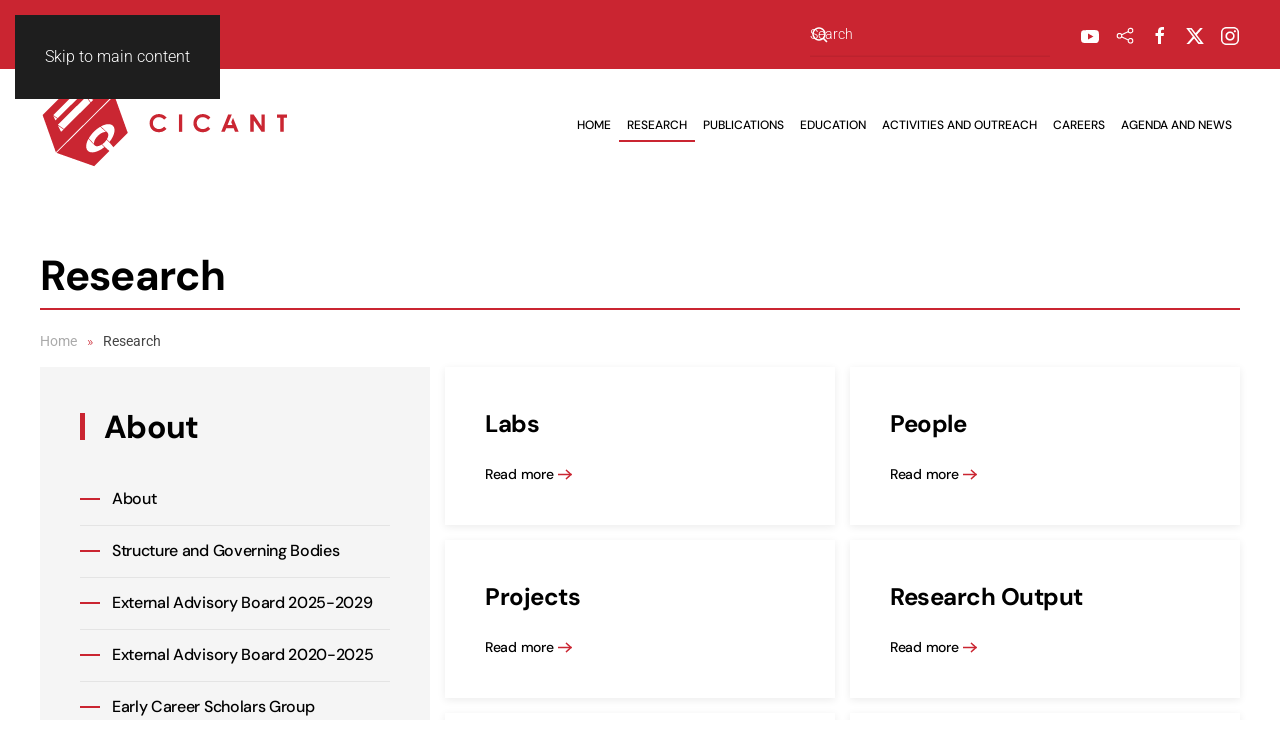

--- FILE ---
content_type: text/html; charset=utf-8
request_url: https://cicant.ulusofona.pt/research/
body_size: 7352
content:
<!DOCTYPE html>
<html lang="en-gb" dir="ltr">
    <head>
        <meta name="viewport" content="width=device-width, initial-scale=1">
        <link rel="icon" href="/images/CICANT_square.png" sizes="any">
                <link rel="apple-touch-icon" href="/images/CICANT_square.png">
        <meta charset="utf-8">
	<meta name="generator" content="Joomla! - Open Source Content Management">
	<title>Research - CICANT Centre for Research in Applied Communication, Culture, and New Technologies</title>
	<link href="/research?format=feed&amp;type=rss" rel="alternate" type="application/rss+xml" title="Research - CICANT Centre for Research in Applied Communication, Culture, and New Technologies">
	<link href="/research?format=feed&amp;type=atom" rel="alternate" type="application/atom+xml" title="Research - CICANT Centre for Research in Applied Communication, Culture, and New Technologies">
<link href="/media/vendor/joomla-custom-elements/css/joomla-alert.min.css?0.4.1" rel="stylesheet">
	<link href="/media/system/css/joomla-fontawesome.min.css?4.5.33" rel="preload" as="style" onload="this.onload=null;this.rel='stylesheet'">
	<link href="/templates/yootheme/css/theme.9.css?1769622698" rel="stylesheet">
<script src="/media/vendor/awesomplete/js/awesomplete.min.js?1.1.7" defer></script>
	<script type="application/json" class="joomla-script-options new">{"joomla.jtext":{"JLIB_JS_AJAX_ERROR_OTHER":"An error has occurred while fetching the JSON data: HTTP %s status code.","JLIB_JS_AJAX_ERROR_PARSE":"A parse error has occurred while processing the following JSON data:<br><code style=\"color:inherit;white-space:pre-wrap;padding:0;margin:0;border:0;background:inherit;\">%s<\/code>","ERROR":"Error","MESSAGE":"Message","NOTICE":"Notice","WARNING":"Warning","JCLOSE":"Close","JOK":"OK","JOPEN":"Open"},"finder-search":{"url":"\/component\/finder\/?task=suggestions.suggest&amp;format=json&amp;tmpl=component&amp;Itemid=101"},"system.paths":{"root":"","rootFull":"https:\/\/cicant.ulusofona.pt\/","base":"","baseFull":"https:\/\/cicant.ulusofona.pt\/"},"csrf.token":"ed83bcffbb091f0455bf3217856ecb21"}</script>
	<script src="/media/system/js/core.min.js?a3d8f8"></script>
	<script src="/media/vendor/webcomponentsjs/js/webcomponents-bundle.min.js?2.8.0" nomodule defer></script>
	<script src="/media/com_finder/js/finder.min.js?755761" type="module"></script>
	<script src="/media/system/js/joomla-hidden-mail.min.js?80d9c7" type="module"></script>
	<script src="/media/system/js/messages.min.js?9a4811" type="module"></script>
	<script src="/templates/yootheme/packages/theme-analytics/app/analytics.min.js?4.5.33" defer></script>
	<script src="/templates/yootheme/vendor/assets/uikit/dist/js/uikit.min.js?4.5.33"></script>
	<script src="/templates/yootheme/vendor/assets/uikit/dist/js/uikit-icons-framerate.min.js?4.5.33"></script>
	<script src="/templates/yootheme/js/theme.js?4.5.33"></script>
	<script>window.yootheme ||= {}; var $theme = yootheme.theme = {"google_analytics":"UA-20796708-21","google_analytics_anonymize":"","i18n":{"close":{"label":"Close"},"totop":{"label":"Back to top"},"marker":{"label":"Open"},"navbarToggleIcon":{"label":"Open Menu"},"paginationPrevious":{"label":"Previous page"},"paginationNext":{"label":"Next Page"},"searchIcon":{"toggle":"Open Search","submit":"Submit Search"},"slider":{"next":"Next slide","previous":"Previous slide","slideX":"Slide %s","slideLabel":"%s of %s"},"slideshow":{"next":"Next slide","previous":"Previous slide","slideX":"Slide %s","slideLabel":"%s of %s"},"lightboxPanel":{"next":"Next slide","previous":"Previous slide","slideLabel":"%s of %s","close":"Close"}}};</script>

    </head>
    <body class="">

        <div class="uk-hidden-visually uk-notification uk-notification-top-left uk-width-auto">
            <div class="uk-notification-message">
                <a href="#tm-main" class="uk-link-reset">Skip to main content</a>
            </div>
        </div>

        
        
        <div class="tm-page">

                        


<header class="tm-header-mobile uk-hidden@m">


    
        <div class="uk-navbar-container">

            <div class="uk-container uk-container-expand">
                <nav class="uk-navbar" uk-navbar="{&quot;align&quot;:&quot;left&quot;,&quot;container&quot;:&quot;.tm-header-mobile&quot;,&quot;boundary&quot;:&quot;.tm-header-mobile .uk-navbar-container&quot;}">

                                        <div class="uk-navbar-left ">

                                                    <a href="https://cicant.ulusofona.pt/" aria-label="Back to home" class="uk-logo uk-navbar-item">
    <img alt="CICANT Centre for Research in Applied Communication, Culture, and New Technologies " loading="eager" width="250" height="92" src="/images/logo_CICANT_2021_vermelho.svg"><img class="uk-logo-inverse" alt="CICANT Centre for Research in Applied Communication, Culture, and New Technologies " loading="eager" width="250" height="92" src="/images/logo_CICANT_2021_branco.svg"></a>
                        
                        
                        
                    </div>
                    
                    
                                        <div class="uk-navbar-right">

                                                    
                        
                                                    <a uk-toggle href="#tm-dialog-mobile" class="uk-navbar-toggle">

        
        <div uk-navbar-toggle-icon></div>

        
    </a>
                        
                    </div>
                    
                </nav>
            </div>

        </div>

    



        <div id="tm-dialog-mobile" uk-offcanvas="container: true; overlay: true" mode="slide" flip>
        <div class="uk-offcanvas-bar uk-flex uk-flex-column">

                        <button class="uk-offcanvas-close uk-close-large" type="button" uk-close uk-toggle="cls: uk-close-large; mode: media; media: @s"></button>
            
                        <div class="uk-margin-auto-bottom">
                
<div class="uk-grid uk-child-width-1-1" uk-grid>    <div>
<div class="uk-panel" id="module-128">

    
    

    <form id="search-128" action="/search" method="get" role="search" class="uk-search js-finder-searchform uk-search-default uk-width-1-1"><span uk-search-icon></span><input name="q" class="js-finder-search-query uk-search-input" placeholder="Search" required aria-label="Search" type="search"></form>
    

</div>
</div>    <div>
<div class="uk-panel" id="module-129">

    
    
<ul class="uk-nav uk-nav-default uk-nav-accordion" uk-nav="targets: &gt; .js-accordion">
    
	<li class="item-115"><a href="/">Home</a></li>
	<li class="item-116 uk-active uk-parent"><a href="/research">Research <span uk-nav-parent-icon></span></a>
	<ul class="uk-nav-sub">

		<li class="item-208"><a href="/research/about">About</a></li>
		<li class="item-192"><a href="/research/people">People</a></li>
		<li class="item-202"><a href="/research/labs">Labs</a></li>
		<li class="item-190"><a href="/pure/projects">Projects</a></li>
		<li class="item-185"><a href="/pure/research-output">Scientific Outputs</a></li>
		<li class="item-171"><a href="/research/awards">Awards</a></li>
		<li class="item-182"><a href="/research/reports">Reports</a></li></ul></li>
	<li class="item-117 uk-parent"><a href="/publications">Publications <span uk-nav-parent-icon></span></a>
	<ul class="uk-nav-sub">

		<li class="item-178"><a href="/publications/ijfma">IJFMA</a></li>
		<li class="item-179"><a href="/publications/ijsim">IJSIM</a></li>
		<li class="item-235"><a href="/publications/ijgsi">IJGSI</a></li>
		<li class="item-361"><a href="/publications/ijms">IJMS</a></li>
		<li class="item-181"><a href="/publications/books">Books</a></li>
		<li class="item-213"><a href="/publications/calls">Call for Papers</a></li></ul></li>
	<li class="item-118 uk-parent"><a href="/education">Education <span uk-nav-parent-icon></span></a>
	<ul class="uk-nav-sub">

		<li class="item-167"><a href="/education/doctoral-programmes">Doctoral Programmes</a></li>
		<li class="item-266"><a href="/education/master-programs">Master Programs</a></li>
		<li class="item-170"><a href="/education/completed-thesis">Completed Thesis</a></li></ul></li>
	<li class="item-119 uk-parent"><a href="/activities-and-outreach">Activities and Outreach <span uk-nav-parent-icon></span></a>
	<ul class="uk-nav-sub">

		<li class="item-159"><a href="/activities-and-outreach/training-schools">Training Schools</a></li>
		<li class="item-273"><a href="/activities-and-outreach/conferences">Conferences</a></li>
		<li class="item-158"><a href="/activities-and-outreach/lws">Lunch with Science</a></li>
		<li class="item-160"><a href="/activities-and-outreach/protocols">Protocols</a></li>
		<li class="item-274"><a href="/activities-and-outreach/knowledge-transfer">Knowledge Transfer</a></li>
		<li class="item-319"><a href="/activities-and-outreach/application-based-mentorship">Application-based mentorship </a></li>
		<li class="item-320"><a href="/activities-and-outreach/ecs-community-of-practice">ECS Community of Practice</a></li>
		<li class="item-322"><a href="/activities-and-outreach/cicant-in-the-news">CICANT in the News</a></li></ul></li>
	<li class="item-276"><a href="/careers">Careers</a></li>
	<li class="item-271 js-accordion uk-parent"><a href>Agenda and News <span uk-nav-parent-icon></span></a>
	<ul class="uk-nav-sub">

		<li class="item-123"><a href="/agenda-news/news-events">News &amp; Events</a></li>
		<li class="item-131"><a href="/agenda-news/newsletters-archive">Newsletters Archive</a></li></ul></li></ul>

</div>
</div>    <div>
<div class="uk-panel" id="module-tm-4">

    
    <ul class="uk-grid uk-flex-inline uk-flex-middle uk-flex-nowrap uk-grid-small">                    <li><a href="https://www.youtube.com/c/UniversidadeLus%C3%B3fonaV%C3%ADdeos/" class="uk-preserve-width uk-icon-link" rel="noreferrer" target="_blank"><span uk-icon="icon: youtube;"></span></a></li>
                    <li><a href="https://www.ulusofona.pt/pt/media/ico-linkedin.svg" class="uk-preserve-width uk-icon-link" rel="noreferrer" target="_blank"><span uk-icon="icon: social;"></span></a></li>
                    <li><a href="https://www.facebook.com/cicant.research" class="uk-preserve-width uk-icon-link" rel="noreferrer" target="_blank"><span uk-icon="icon: facebook;"></span></a></li>
                    <li><a href="https://twitter.com/cicant_research" class="uk-preserve-width uk-icon-link" rel="noreferrer" target="_blank"><span uk-icon="icon: twitter;"></span></a></li>
                    <li><a href="https://www.instagram.com/cicant.research/" class="uk-preserve-width uk-icon-link" rel="noreferrer" target="_blank"><span uk-icon="icon: instagram;"></span></a></li>
            </ul>
</div>
</div></div>
            </div>
            
            
        </div>
    </div>
    
    
    

</header>


<div class="tm-toolbar tm-toolbar-default uk-visible@m">
    <div class="uk-container uk-flex uk-flex-middle uk-container-expand">

                <div>
            <div class="uk-grid-medium uk-child-width-auto uk-flex-middle" uk-grid="margin: uk-margin-small-top">

                                <div>
<div class="uk-panel" id="module-92">

    
    
<div class="uk-margin-remove-last-child custom" ><a href="https://www.ulusofona.pt" target="_blank" rel="noopener"><img src="/images/ulht-horizontal.svg" alt="Universidade Lusófona" style="height: 30px;" /></a></div>

</div>
</div>
                
                
            </div>
        </div>
        
                <div class="uk-margin-auto-left">
            <div class="uk-grid-medium uk-child-width-auto uk-flex-middle" uk-grid="margin: uk-margin-small-top">
                <div>
<div class="uk-panel" id="module-127">

    
    

    <form id="search-127" action="/search" method="get" role="search" class="uk-search js-finder-searchform uk-search-default"><span uk-search-icon></span><input name="q" class="js-finder-search-query uk-search-input" placeholder="Search" required aria-label="Search" type="search"></form>
    

</div>
</div><div>
<div class="uk-panel" id="module-tm-3">

    
    <ul class="uk-grid uk-flex-inline uk-flex-middle uk-flex-nowrap uk-grid-small">                    <li><a href="https://www.youtube.com/c/UniversidadeLus%C3%B3fonaV%C3%ADdeos/" class="uk-preserve-width uk-icon-link" rel="noreferrer" target="_blank"><span uk-icon="icon: youtube;"></span></a></li>
                    <li><a href="https://www.ulusofona.pt/pt/media/ico-linkedin.svg" class="uk-preserve-width uk-icon-link" rel="noreferrer" target="_blank"><span uk-icon="icon: social;"></span></a></li>
                    <li><a href="https://www.facebook.com/cicant.research" class="uk-preserve-width uk-icon-link" rel="noreferrer" target="_blank"><span uk-icon="icon: facebook;"></span></a></li>
                    <li><a href="https://twitter.com/cicant_research" class="uk-preserve-width uk-icon-link" rel="noreferrer" target="_blank"><span uk-icon="icon: twitter;"></span></a></li>
                    <li><a href="https://www.instagram.com/cicant.research/" class="uk-preserve-width uk-icon-link" rel="noreferrer" target="_blank"><span uk-icon="icon: instagram;"></span></a></li>
            </ul>
</div>
</div>
            </div>
        </div>
        
    </div>
</div>

<header class="tm-header uk-visible@m">



        <div uk-sticky media="@m" cls-active="uk-navbar-sticky" sel-target=".uk-navbar-container">
    
        <div class="uk-navbar-container">

            <div class="uk-container uk-container-expand">
                <nav class="uk-navbar" uk-navbar="{&quot;align&quot;:&quot;left&quot;,&quot;container&quot;:&quot;.tm-header &gt; [uk-sticky]&quot;,&quot;boundary&quot;:&quot;.tm-header .uk-navbar-container&quot;}">

                                        <div class="uk-navbar-left ">

                                                    <a href="https://cicant.ulusofona.pt/" aria-label="Back to home" class="uk-logo uk-navbar-item">
    <img alt="CICANT Centre for Research in Applied Communication, Culture, and New Technologies " loading="eager" width="250" height="92" src="/images/logo_CICANT_2021_vermelho.svg"><img class="uk-logo-inverse" alt="CICANT Centre for Research in Applied Communication, Culture, and New Technologies " loading="eager" width="250" height="92" src="/images/logo_CICANT_2021_branco.svg"></a>
                        
                        
                        
                    </div>
                    
                    
                                        <div class="uk-navbar-right">

                                                    
<ul class="uk-navbar-nav">
    
	<li class="item-115"><a href="/">Home</a></li>
	<li class="item-116 uk-active uk-parent"><a href="/research">Research</a>
	<div class="uk-drop uk-navbar-dropdown"><div><ul class="uk-nav uk-navbar-dropdown-nav">

		<li class="item-208"><a href="/research/about">About</a></li>
		<li class="item-192"><a href="/research/people">People</a></li>
		<li class="item-202"><a href="/research/labs">Labs</a></li>
		<li class="item-190"><a href="/pure/projects">Projects</a></li>
		<li class="item-185"><a href="/pure/research-output">Scientific Outputs</a></li>
		<li class="item-171"><a href="/research/awards">Awards</a></li>
		<li class="item-182"><a href="/research/reports">Reports</a></li></ul></div></div></li>
	<li class="item-117 uk-parent"><a href="/publications">Publications</a>
	<div class="uk-drop uk-navbar-dropdown"><div><ul class="uk-nav uk-navbar-dropdown-nav">

		<li class="item-178"><a href="/publications/ijfma">IJFMA</a></li>
		<li class="item-179"><a href="/publications/ijsim">IJSIM</a></li>
		<li class="item-235"><a href="/publications/ijgsi">IJGSI</a></li>
		<li class="item-361"><a href="/publications/ijms">IJMS</a></li>
		<li class="item-181"><a href="/publications/books">Books</a></li>
		<li class="item-213"><a href="/publications/calls">Call for Papers</a></li></ul></div></div></li>
	<li class="item-118 uk-parent"><a href="/education">Education</a>
	<div class="uk-drop uk-navbar-dropdown"><div><ul class="uk-nav uk-navbar-dropdown-nav">

		<li class="item-167"><a href="/education/doctoral-programmes">Doctoral Programmes</a></li>
		<li class="item-266"><a href="/education/master-programs">Master Programs</a></li>
		<li class="item-170"><a href="/education/completed-thesis">Completed Thesis</a></li></ul></div></div></li>
	<li class="item-119 uk-parent"><a href="/activities-and-outreach">Activities and Outreach</a>
	<div class="uk-drop uk-navbar-dropdown"><div><ul class="uk-nav uk-navbar-dropdown-nav">

		<li class="item-159"><a href="/activities-and-outreach/training-schools">Training Schools</a></li>
		<li class="item-273"><a href="/activities-and-outreach/conferences">Conferences</a></li>
		<li class="item-158"><a href="/activities-and-outreach/lws">Lunch with Science</a></li>
		<li class="item-160"><a href="/activities-and-outreach/protocols">Protocols</a></li>
		<li class="item-274"><a href="/activities-and-outreach/knowledge-transfer">Knowledge Transfer</a></li>
		<li class="item-319"><a href="/activities-and-outreach/application-based-mentorship">Application-based mentorship </a></li>
		<li class="item-320"><a href="/activities-and-outreach/ecs-community-of-practice">ECS Community of Practice</a></li>
		<li class="item-322"><a href="/activities-and-outreach/cicant-in-the-news">CICANT in the News</a></li></ul></div></div></li>
	<li class="item-276"><a href="/careers">Careers</a></li>
	<li class="item-271 uk-parent"><a role="button">Agenda and News</a>
	<div class="uk-drop uk-navbar-dropdown" mode="hover" pos="bottom-left"><div><ul class="uk-nav uk-navbar-dropdown-nav">

		<li class="item-123"><a href="/agenda-news/news-events">News &amp; Events</a></li>
		<li class="item-131"><a href="/agenda-news/newsletters-archive">Newsletters Archive</a></li></ul></div></div></li></ul>

                        
                                                    
                        
                    </div>
                    
                </nav>
            </div>

        </div>

        </div>
    







</header>

            
            

            <main id="tm-main" >

                
                <div id="system-message-container" aria-live="polite"></div>

                <!-- Builder #template-pssjMwyL --><style class="uk-margin-remove-adjacent">#template-pssjMwyL\#0 .el-title{padding-left:32px;}#template-pssjMwyL\#0 .el-title::before{content: ""; position: absolute; top: calc(50% - 1px); left: 0; width: 20px; border-bottom: 2px solid #ca2531;}</style>
<div class="uk-section-default uk-section" uk-height-viewport="expand: true;">
    
        
        
        
            
                                <div class="uk-container">                
                    <div class="uk-grid tm-grid-expand uk-child-width-1-1 uk-grid-margin">
<div class="uk-width-1-1">
    
        
            
            
            
                
                    
<h1 class="uk-heading-divider">        Research    </h1>

<nav aria-label="Breadcrumb">
    <ul class="uk-breadcrumb uk-margin-remove-bottom" vocab="https://schema.org/" typeof="BreadcrumbList">
    
            <li property="itemListElement" typeof="ListItem">            <a href="/" property="item" typeof="WebPage"><span property="name">Home</span></a>
            <meta property="position" content="1">
            </li>    
            <li property="itemListElement" typeof="ListItem">            <span property="name" aria-current="page">Research</span>            <meta property="position" content="2">
            </li>    
    </ul>
</nav>

                
            
        
    
</div></div><div class="uk-grid tm-grid-expand uk-grid-small uk-grid-margin-small" uk-grid>
<div class="uk-grid-item-match uk-width-1-3@m">
        <div class="uk-tile-muted uk-tile  uk-tile-small">    
        
            
            
            
                
                    
<h1 class="uk-h2 uk-heading-bullet">        About    </h1>
<div id="template-pssjMwyL#0" class="uk-margin-medium">
    
        <div class="uk-grid uk-child-width-1-1 uk-grid-small uk-grid-divider uk-grid-match" uk-grid>                <div>
<div class="el-item uk-panel uk-margin-remove-first-child">
    
        
            
                
            
            
                                                
                
                    

        
                <h3 class="el-title uk-h5 uk-link-heading uk-margin-top uk-margin-remove-bottom">                        <a href="/research/about/3-about">About</a>                    </h3>        
        
    
        
        
        
        
        

                
                
            
        
    
</div></div>
                <div>
<div class="el-item uk-panel uk-margin-remove-first-child">
    
        
            
                
            
            
                                                
                
                    

        
                <h3 class="el-title uk-h5 uk-link-heading uk-margin-top uk-margin-remove-bottom">                        <a href="/research/about/4-structure-and-governing-bodies">Structure and Governing Bodies</a>                    </h3>        
        
    
        
        
        
        
        

                
                
            
        
    
</div></div>
                <div>
<div class="el-item uk-panel uk-margin-remove-first-child">
    
        
            
                
            
            
                                                
                
                    

        
                <h3 class="el-title uk-h5 uk-link-heading uk-margin-top uk-margin-remove-bottom">                        <a href="/research/about/3079-external-advisory-board-2025-2030">External Advisory Board 2025-2029</a>                    </h3>        
        
    
        
        
        
        
        

                
                
            
        
    
</div></div>
                <div>
<div class="el-item uk-panel uk-margin-remove-first-child">
    
        
            
                
            
            
                                                
                
                    

        
                <h3 class="el-title uk-h5 uk-link-heading uk-margin-top uk-margin-remove-bottom">                        <a href="/research/about/5-external-advisory-board-2020-2025">External Advisory Board 2020-2025</a>                    </h3>        
        
    
        
        
        
        
        

                
                
            
        
    
</div></div>
                <div>
<div class="el-item uk-panel uk-margin-remove-first-child">
    
        
            
                
            
            
                                                
                
                    

        
                <h3 class="el-title uk-h5 uk-link-heading uk-margin-top uk-margin-remove-bottom">                        <a href="/research/about/early-career-scholars-group">Early Career Scholars Group</a>                    </h3>        
        
    
        
        
        
        
        

                
                
            
        
    
</div></div>
                </div>
    
</div>
                
            
        
        </div>    
</div>
<div class="uk-width-2-3@m">
    
        
            
            
            
                
                    
<div class="uk-margin">
    
        <div class="uk-grid uk-child-width-1-1 uk-child-width-1-2@s uk-grid-small uk-grid-match" uk-grid>                <div>
<div class="el-item uk-card uk-card-default uk-card-body uk-margin-remove-first-child">
    
        
            
                
            
            
                                                
                
                    

        
                <h5 class="el-title uk-h3 uk-link-reset uk-margin-remove-top uk-margin-remove-bottom">                        <a href="/research/labs">Labs</a>                    </h5>        
        
    
        
        
        
        
                <div class="uk-margin-top"><a href="/research/labs" class="el-link uk-button uk-button-text">Read more</a></div>        

                
                
            
        
    
</div></div>
                <div>
<div class="el-item uk-card uk-card-default uk-card-body uk-margin-remove-first-child">
    
        
            
                
            
            
                                                
                
                    

        
                <h5 class="el-title uk-h3 uk-link-reset uk-margin-remove-top uk-margin-remove-bottom">                        <a href="/research/people">People</a>                    </h5>        
        
    
        
        
        
        
                <div class="uk-margin-top"><a href="/research/people" class="el-link uk-button uk-button-text">Read more</a></div>        

                
                
            
        
    
</div></div>
                <div>
<div class="el-item uk-card uk-card-default uk-card-body uk-margin-remove-first-child">
    
        
            
                
            
            
                                                
                
                    

        
                <h5 class="el-title uk-h3 uk-link-reset uk-margin-remove-top uk-margin-remove-bottom">                        <a href="/pure/projects">Projects</a>                    </h5>        
        
    
        
        
        
        
                <div class="uk-margin-top"><a href="/pure/projects" class="el-link uk-button uk-button-text">Read more</a></div>        

                
                
            
        
    
</div></div>
                <div>
<div class="el-item uk-card uk-card-default uk-card-body uk-margin-remove-first-child">
    
        
            
                
            
            
                                                
                
                    

        
                <h5 class="el-title uk-h3 uk-link-reset uk-margin-remove-top uk-margin-remove-bottom">                        <a href="/pure/research-output">Research Output</a>                    </h5>        
        
    
        
        
        
        
                <div class="uk-margin-top"><a href="/pure/research-output" class="el-link uk-button uk-button-text">Read more</a></div>        

                
                
            
        
    
</div></div>
                <div>
<div class="el-item uk-card uk-card-default uk-card-body uk-margin-remove-first-child">
    
        
            
                
            
            
                                                
                
                    

        
                <h5 class="el-title uk-h3 uk-link-reset uk-margin-remove-top uk-margin-remove-bottom">                        <a href="/research/awards">Awards</a>                    </h5>        
        
    
        
        
        
        
                <div class="uk-margin-top"><a href="/research/awards" class="el-link uk-button uk-button-text">Read more</a></div>        

                
                
            
        
    
</div></div>
                <div>
<div class="el-item uk-card uk-card-default uk-card-body uk-margin-remove-first-child">
    
        
            
                
            
            
                                                
                
                    

        
                <h5 class="el-title uk-h3 uk-link-reset uk-margin-remove-top uk-margin-remove-bottom">                        <a href="/research/reports">Reports</a>                    </h5>        
        
    
        
        
        
        
                <div class="uk-margin-top"><a href="/research/reports" class="el-link uk-button uk-button-text">Read more</a></div>        

                
                
            
        
    
</div></div>
                </div>
    
</div>
                
            
        
    
</div></div>
                                </div>                
            
        
    
</div>

                
            </main>

            

                        <footer>
                <!-- Builder #footer --><style class="uk-margin-remove-adjacent">#footer\#0{color:black;}#footer\#1 .el-image{background:white;}#footer\#2 .el-image{background:white;}#footer\#3{font-size:11px;margin: 6px 0 0 24px;}#footer\#4 .el-link{font-size:11px;}</style>
<div class="uk-section-muted uk-section uk-section-xsmall uk-padding-remove-bottom">
    
        
        
        
            
                                <div class="uk-container">                
                    <div class="uk-grid tm-grid-expand uk-grid-margin" uk-grid>
<div class="uk-width-1-2@m">
    
        
            
            
            
                
                    <div class="uk-panel uk-text-meta uk-margin" id="footer#0"><div class="uk-card uk-card-space uk-card-body">
  <h5 class="uk-heading-bullet">Contacts</h5>
    <div class="uk-grid uk-child-width-1-2@s">
        <div>
            <p><b>Universidade Lusófona - Centro Universitário Lisboa</b><br>
Campo Grande, 376<br>
1749-024 Lisboa – Portugal</p>
            </div>
        <div> <p><b>Universidade Lusófona - Centro Universitário Porto</b><br>
R. de Augusto Rosa 24,<br>
4000-098 Porto</p>
 </div>
    </div>
     <ul class="uk-list uk-list-divider">
    <li><a href="tel:351217515583"><i class="uk-icon" uk-icon="phone"></i>+351 217 515 583 </a></li>
    <li><a href="mailto:cicant@ulusofona.pt"><i class="uk-icon" uk-icon="mail"></i> <joomla-hidden-mail  is-link="1" is-email="1" first="Y2ljYW50" last="dWx1c29mb25hLnB0" text="Y2ljYW50QHVsdXNvZm9uYS5wdA==" base="" >This email address is being protected from spambots. You need JavaScript enabled to view it.</joomla-hidden-mail></a></li>
  </ul>
</div>
</div>
                
            
        
    
</div>
<div class="uk-width-1-2@m">
    
        
            
            
            
                
                    <div class="uk-panel uk-margin"><div class="uk-card uk-card-space uk-card-body">
  <h5 class="uk-heading-bullet">Newsletter</h5>
  <p>To keep updated subscribe to our communications.</p>
  <p><a uk-toggle="target: #newsletter" class="uk-button uk-button-primary">Subscribe to CICANT</a></p>
</div>
<!-- This is the modal -->
<div id="newsletter" uk-modal>
  <div class="uk-modal-dialog uk-modal-body"> 
    <!-- Begin Mailchimp Signup Form -->
<link href="//cdn-images.mailchimp.com/embedcode/classic-10_7.css" rel="stylesheet" type="text/css">
<style type="text/css">
	#mc_embed_signup{background:#fff; clear:left; font:14px Helvetica,Arial,sans-serif; }
	/* Add your own Mailchimp form style overrides in your site stylesheet or in this style block.
	   We recommend moving this block and the preceding CSS link to the HEAD of your HTML file. */
</style>
<div id="mc_embed_signup">
<form action="https://ulusofona.us3.list-manage.com/subscribe/post?u=00581ead5e8ff0693cc8b6955&amp;id=539edeac0a" method="post" id="mc-embedded-subscribe-form" name="mc-embedded-subscribe-form" class="validate" target="_blank" novalidate>
    <div id="mc_embed_signup_scroll">
	<h2 class="uk-heading-bullet">Subscribe</h2>
<div class="indicates-required"><span class="asterisk">*</span> indicates required</div>
<div class="mc-field-group">
	<label for="mce-EMAIL">Email Address  <span class="asterisk">*</span>
</label>
	<input type="email" value="" name="EMAIL" class="required email" id="mce-EMAIL">
</div>
<div class="mc-field-group">
	<label for="mce-FNAME">First Name </label>
	<input type="text" value="" name="FNAME" class="" id="mce-FNAME">
</div>
<div class="mc-field-group">
	<label for="mce-LNAME">Last Name </label>
	<input type="text" value="" name="LNAME" class="" id="mce-LNAME">
</div>
<div class="mc-field-group input-group">
    <strong>You're subscribing as: </strong>
    <ul><li><input type="checkbox" value="1" name="group[52][1]" id="mce-group[52]-52-0"><label for="mce-group[52]-52-0">Researcher</label></li>
<li><input type="checkbox" value="2" name="group[52][2]" id="mce-group[52]-52-1"><label for="mce-group[52]-52-1">Teacher</label></li>
<li><input type="checkbox" value="4" name="group[52][4]" id="mce-group[52]-52-2"><label for="mce-group[52]-52-2">PhD Student</label></li>
<li><input type="checkbox" value="8" name="group[52][8]" id="mce-group[52]-52-3"><label for="mce-group[52]-52-3">Student</label></li>
<li><input type="checkbox" value="16" name="group[52][16]" id="mce-group[52]-52-4"><label for="mce-group[52]-52-4">Others</label></li>
</ul>
</div>
<div class="mc-field-group input-group">
    <strong>From: </strong>
    <ul><li><input type="checkbox" value="32" name="group[56][32]" id="mce-group[56]-56-0"><label for="mce-group[56]-56-0">Universidade Lusófona</label></li>
<li><input type="checkbox" value="64" name="group[56][64]" id="mce-group[56]-56-1"><label for="mce-group[56]-56-1">Another Portuguese University or Research Centre</label></li>
<li><input type="checkbox" value="128" name="group[56][128]" id="mce-group[56]-56-2"><label for="mce-group[56]-56-2">European University or Research Centre</label></li>
<li><input type="checkbox" value="256" name="group[56][256]" id="mce-group[56]-56-3"><label for="mce-group[56]-56-3">Others</label></li>
</ul>
</div>
<div class="mc-field-group input-group">
    <strong>Moving forward: </strong>
    <ul><li><input type="checkbox" value="512" name="group[60][512]" id="mce-group[60]-60-0"><label for="mce-group[60]-60-0">I declare that I accept the privacy policy of Grupo Lusófona: https://bit.ly/2RMEYJP</label></li>
<li><input type="checkbox" value="1024" name="group[60][1024]" id="mce-group[60]-60-1"><label for="mce-group[60]-60-1">I declare that I consent to the processing of my data for purposes of communication actions &amp; events</label></li>
</ul>
</div>
	<div id="mce-responses" class="clear">
		<div class="response" id="mce-error-response" style="display:none"></div>
		<div class="response" id="mce-success-response" style="display:none"></div>
	</div>    <!-- real people should not fill this in and expect good things - do not remove this or risk form bot signups-->
    <div style="position: absolute; left: -5000px;" aria-hidden="true"><input type="text" name="b_00581ead5e8ff0693cc8b6955_539edeac0a" tabindex="-1" value=""></div>
    <div class="clear"><input type="submit" value="Subscribe" name="subscribe" id="mc-embedded-subscribe" class="button"></div>
    </div>
</form>
</div>
<script type='text/javascript' src='//s3.amazonaws.com/downloads.mailchimp.com/js/mc-validate.js'></script><script type='text/javascript'>(function($) {window.fnames = new Array(); window.ftypes = new Array();fnames[0]='EMAIL';ftypes[0]='email';fnames[1]='FNAME';ftypes[1]='text';fnames[2]='LNAME';ftypes[2]='text'; }(jQuery));var $mcj = jQuery.noConflict(true);</script>
<!--End mc_embed_signup-->
  </div>
</div>
</div>
                
            
        
    
</div></div>
                                </div>                
            
        
    
</div>
<div class="uk-section-default uk-section uk-section-xsmall uk-padding-remove-bottom">
    
        
        
        
            
                                <div class="uk-container">                
                    <div class="uk-grid tm-grid-expand uk-grid-column-small uk-grid-row-collapse uk-margin-remove-bottom" uk-grid>
<div class="uk-grid-item-match uk-width-1-4@m">
        <div class="uk-tile-default uk-tile  uk-tile-small uk-flex uk-flex-middle">    
        
            
            
                        <div class="uk-panel uk-width-1-1">            
                
                    
<h6 class="uk-heading-divider uk-margin-remove-bottom">        Hosting Institutions    </h6>
                
                        </div>            
        
        </div>    
</div>
<div class="uk-width-3-4@m">
    
        
            
            
            
                
                    
<div id="footer#1" class="uk-margin-small">
    
        <div class="uk-grid uk-child-width-auto uk-grid-collapse uk-grid-match" uk-grid>                <div>
<div class="el-item uk-panel uk-margin-remove-first-child">
    
        
            
                
            
            
                                <a href="https://www.ulusofona.pt/" target="_blank">

    
                <picture>
<source type="image/webp" srcset="/templates/yootheme/cache/1e/apoio-lusofona-1e6a01f2.webp 150w, /templates/yootheme/cache/c6/apoio-lusofona-c625be9d.webp 300w" sizes="(min-width: 150px) 150px">
<img src="/templates/yootheme/cache/23/apoio-lusofona-2331f211.png" width="150" height="150" alt loading="lazy" class="el-image">
</picture>        
        
    
</a>                
                
                    

        
        
        
    
        
        
        
        
        

                
                
            
        
    
</div></div>
                <div>
<div class="el-item uk-panel uk-margin-remove-first-child">
    
        
            
                
            
            
                                <a href="https://investigacao.ulusofona.pt/" target="_blank">

    
                <picture>
<source type="image/webp" srcset="/templates/yootheme/cache/f5/ilind-f5633d03.webp 150w, /templates/yootheme/cache/78/ilind-780c66ca.webp 300w" sizes="(min-width: 150px) 150px">
<img src="/templates/yootheme/cache/b6/ilind-b6b220e4.png" width="150" height="150" alt loading="lazy" class="el-image">
</picture>        
        
    
</a>                
                
                    

        
        
        
    
        
        
        
        
        

                
                
            
        
    
</div></div>
                </div>
    
</div>
                
            
        
    
</div></div><div class="uk-grid tm-grid-expand uk-grid-column-small uk-grid-row-collapse" uk-grid>
<div class="uk-grid-item-match uk-width-1-4@m">
        <div class="uk-tile-default uk-tile  uk-tile-small uk-flex uk-flex-middle">    
        
            
            
                        <div class="uk-panel uk-width-1-1">            
                
                    
<h6 class="uk-heading-divider uk-margin-remove-bottom">        Support    </h6>
                
                        </div>            
        
        </div>    
</div>
<div class="uk-width-3-4@m">
    
        
            
            
            
                
                    
<div id="footer#2" class="uk-margin-small">
    
        <div class="uk-grid uk-child-width-auto uk-grid-column-medium uk-grid-row-collapse uk-grid-match" uk-grid>                <div>
<div class="el-item uk-panel uk-margin-remove-first-child">
    
        
            
                
            
            
                                <a href="https://investigacao.ulusofona.pt/" target="_blank">

    
                <picture>
<source type="image/webp" srcset="/templates/yootheme/cache/10/apoio-fct-108528bf.webp 150w, /templates/yootheme/cache/bc/apoio-fct-bcf058aa.webp 300w" sizes="(min-width: 150px) 150px">
<img src="/templates/yootheme/cache/36/apoio-fct-3608f282.png" width="150" height="150" alt loading="lazy" class="el-image">
</picture>        
        
    
</a>                
                
                    

        
        
        
    
        
        
        
        
        

                
                
            
        
    
</div></div>
                <div>
<div class="el-item uk-panel uk-margin-remove-first-child">
    
        
            
                
            
            
                                <a href="https://investigacao.ulusofona.pt/" target="_blank">

    
                <picture>
<source type="image/webp" srcset="/templates/yootheme/cache/7c/EN-Funded-by-the-EU-7c2c0587.webp 150w, /templates/yootheme/cache/b2/EN-Funded-by-the-EU-b2a3eb2f.webp 300w" sizes="(min-width: 150px) 150px">
<img src="/templates/yootheme/cache/93/EN-Funded-by-the-EU-93116568.png" width="150" height="150" alt loading="lazy" class="el-image">
</picture>        
        
    
</a>                
                
                    

        
        
        
    
        
        
        
        
        

                
                
            
        
    
</div></div>
                </div>
    
</div>
                
            
        
    
</div></div><div class="uk-grid tm-grid-expand uk-grid-column-small uk-grid-margin uk-margin-remove-top" uk-grid>
<div class="uk-grid-item-match uk-width-1-4@m">
        <div class="uk-tile-default uk-tile  uk-tile-small">    
        
            
            
            
                
                    
<h6 class="uk-heading-divider uk-margin-remove-bottom">        Institutional Membership    </h6>
                
            
        
        </div>    
</div>
<div class="uk-width-3-4@m">
    
        
            
            
            
                
                    
<div class="uk-margin-small">
    
        <div class="uk-grid uk-child-width-auto uk-grid-small uk-grid-match" uk-grid>                <div>
<div class="el-item uk-panel uk-margin-remove-first-child">
    
        
            
                
            
            
                                

    
                <picture>
<source type="image/webp" srcset="/templates/yootheme/cache/44/member-ecrea-44832666.webp 100w, /templates/yootheme/cache/ca/member-ecrea-caa9613f.webp 200w" sizes="(min-width: 100px) 100px">
<img src="/templates/yootheme/cache/fd/member-ecrea-fd634749.png" width="100" height="100" alt loading="lazy" class="el-image">
</picture>        
        
    
                
                
                    

        
        
        
    
        
        
        
        
        

                
                
            
        
    
</div></div>
                <div>
<div class="el-item uk-panel uk-margin-remove-first-child">
    
        
            
                
            
            
                                

    
                <picture>
<source type="image/webp" srcset="/templates/yootheme/cache/33/member-cilect-3356f219.webp 100w, /templates/yootheme/cache/86/member-cilect-86e96865.webp 200w" sizes="(min-width: 100px) 100px">
<img src="/templates/yootheme/cache/04/member-cilect-04e3f216.png" width="100" height="100" alt loading="lazy" class="el-image">
</picture>        
        
    
                
                
                    

        
        
        
    
        
        
        
        
        

                
                
            
        
    
</div></div>
                <div>
<div class="el-item uk-panel uk-margin-remove-first-child">
    
        
            
                
            
            
                                

    
                <picture>
<source type="image/webp" srcset="/templates/yootheme/cache/55/member-sopcom-55f9b00b.webp 100w, /templates/yootheme/cache/1d/member-sopcom-1d6d8ce3.webp 200w" sizes="(min-width: 100px) 100px">
<img src="/templates/yootheme/cache/fa/member-sopcom-fadeed15.png" width="100" height="100" alt loading="lazy" class="el-image">
</picture>        
        
    
                
                
                    

        
        
        
    
        
        
        
        
        

                
                
            
        
    
</div></div>
                <div>
<div class="el-item uk-panel uk-margin-remove-first-child">
    
        
            
                
            
            
                                

    
                <picture>
<source type="image/webp" srcset="/templates/yootheme/cache/1b/member_elia-1b8d718e.webp 100w, /templates/yootheme/cache/7f/member_elia-7f1a06ec.webp 200w" sizes="(min-width: 100px) 100px">
<img src="/templates/yootheme/cache/78/member_elia-7815b52e.jpeg" width="100" height="100" alt loading="lazy" class="el-image">
</picture>        
        
    
                
                
                    

        
        
        
    
        
        
        
        
        

                
                
            
        
    
</div></div>
                <div>
<div class="el-item uk-panel uk-margin-remove-first-child">
    
        
            
                
            
            
                                

    
                <picture>
<source type="image/webp" srcset="/templates/yootheme/cache/e0/member_iamcr-e0edf1df.webp 100w, /templates/yootheme/cache/64/member_iamcr-6455bb83.webp 200w" sizes="(min-width: 100px) 100px">
<img src="/templates/yootheme/cache/d8/member_iamcr-d8dab5f2.jpeg" width="100" height="100" alt loading="lazy" class="el-image">
</picture>        
        
    
                
                
                    

        
        
        
    
        
        
        
        
        

                
                
            
        
    
</div></div>
                <div>
<div class="el-item uk-panel uk-margin-remove-first-child">
    
        
            
                
            
            
                                

    
                <picture>
<source type="image/webp" srcset="/templates/yootheme/cache/ea/member-alpos-ea2d3aac.webp 100w, /templates/yootheme/cache/24/member-alpos-24c2b90c.webp 200w" sizes="(min-width: 100px) 100px">
<img src="/templates/yootheme/cache/12/member-alpos-12370cf5.png" width="100" height="100" alt loading="lazy" class="el-image">
</picture>        
        
    
                
                
                    

        
        
        
    
        
        
        
        
        

                
                
            
        
    
</div></div>
                <div>
<div class="el-item uk-panel uk-margin-remove-first-child">
    
        
            
                
            
            
                                

    
                <img src="/images/logo-ICA.png" width="100" alt loading="lazy" class="el-image">        
        
    
                
                
                    

        
        
        
    
        
        
        
        
        

                
                
            
        
    
</div></div>
                <div>
<div class="el-item uk-panel uk-margin-remove-first-child">
    
        
            
                
            
            
                                

    
                <img src="/images/logo-atgender.png" width="100" alt loading="lazy" class="el-image">        
        
    
                
                
                    

        
        
        
    
        
        
        
        
        

                
                
            
        
    
</div></div>
                <div>
<div class="el-item uk-panel uk-margin-remove-first-child">
    
        
            
                
            
            
                                

    
                <picture>
<source type="image/webp" srcset="/templates/yootheme/cache/b5/logo-ml-b5c26965.webp 100w, /templates/yootheme/cache/09/logo-ml-09ae8be7.webp 200w" sizes="(min-width: 100px) 100px">
<img src="/templates/yootheme/cache/21/logo-ml-219954e6.png" width="100" height="100" alt loading="lazy" class="el-image">
</picture>        
        
    
                
                
                    

        
        
        
    
        
        
        
        
        

                
                
            
        
    
</div></div>
                <div>
<div class="el-item uk-panel uk-margin-remove-first-child">
    
        
            
                
            
            
                                

    
                <picture>
<source type="image/webp" srcset="/templates/yootheme/cache/5d/member_coara2-5dd9d7ed.webp 100w, /templates/yootheme/cache/76/member_coara2-76913b32.webp 200w" sizes="(min-width: 100px) 100px">
<img src="/templates/yootheme/cache/f9/member_coara2-f9f1dc90.jpeg" width="100" height="100" alt loading="lazy" class="el-image">
</picture>        
        
    
                
                
                    

        
        
        
    
        
        
        
        
        

                
                
            
        
    
</div></div>
                <div>
<div class="el-item uk-panel uk-margin-remove-first-child">
    
        
            
                
            
            
                                

    
                <picture>
<source type="image/webp" srcset="/templates/yootheme/cache/19/member_hr2-19f58d3a.webp 100w, /templates/yootheme/cache/0e/member_hr2-0e5e2cf1.webp 200w" sizes="(min-width: 100px) 100px">
<img src="/templates/yootheme/cache/92/member_hr2-92e9a213.jpeg" width="100" height="100" alt loading="lazy" class="el-image">
</picture>        
        
    
                
                
                    

        
        
        
    
        
        
        
        
        

                
                
            
        
    
</div></div>
                </div>
    
</div>
                
            
        
    
</div></div><div class="uk-grid tm-grid-expand uk-child-width-1-1 uk-grid-margin">
<div class="uk-width-1-1">
    
        
            
            
            
                
                    
<div class="uk-panel uk-tile-default uk-padding uk-margin">
    
                <div uk-grid>        
                        <div class="uk-width-auto@m">            
                                

    
                <picture>
<source type="image/webp" srcset="/templates/yootheme/cache/08/2022_FCT_horizontal_preto-08e816ab.webp 200w, /templates/yootheme/cache/5c/2022_FCT_horizontal_preto-5cd82fa2.webp 300w" sizes="(min-width: 200px) 200px">
<img src="/templates/yootheme/cache/af/2022_FCT_horizontal_preto-af1f67de.png" width="200" height="86" alt loading="lazy" class="el-image">
</picture>        
        
    
                
                        </div>            
                        <div class="uk-width-expand uk-margin-remove-first-child">            
                
                
                    

        
        
        
    
        
        
                <div class="el-content uk-panel uk-margin-top"><p class="uk-text-meta">Este site é financiado por fundos nacionais através da FCT – Fundação para a Ciência e a Tecnologia, I.P., no âmbito do projeto CICANT UID/05260/2025.<br /><a class="uk-margin-small-top uk-button uk-button-secondary" href="https://doi.org/10.54499/UID/05260/2025" target="_blank" rel="noopener">DOI 10.54499/UID/05260/2025</a></p></div>        
        
        

                
                
                        </div>            
                </div>        
    
</div>
                
            
        
    
</div></div><div class="uk-grid tm-grid-expand uk-margin-small uk-margin-remove-bottom" uk-grid>
<div class="uk-width-auto@s">
    
        
            
            
            
                
                    <div class="uk-panel uk-margin" id="footer#3"><p>Produção Multimédia © 2023 COFAC.</p></div>
                
            
        
    
</div>
<div class="uk-width-expand@s">
    
        
            
            
            
                
                    
<div id="footer#4" class="uk-width-small">
        <div class="uk-child-width-expand uk-grid-column-small" uk-grid>    
    
                <div>
        
        <ul class="uk-margin-remove-bottom uk-nav uk-nav-default">                                <li class="el-item ">
<a class="el-link" href="/login">
    
        
                    Login        
    
</a></li>
                            </ul>
                </div>
        
    
                <div>
        
        <ul class="uk-margin-remove-bottom uk-nav uk-nav-default">                                <li class="el-item ">
<a class="el-link" href="/pure">
    
        
                    Pure        
    
</a></li>
                            </ul>
                </div>
        
    
        </div>    
</div>
                
            
        
    
</div></div>
                                </div>                
            
        
    
</div>            </footer>
            
        </div>

        
        

    </body>
</html>


--- FILE ---
content_type: image/svg+xml
request_url: https://cicant.ulusofona.pt/images/ulht-horizontal.svg
body_size: 10469
content:
<?xml version="1.0" encoding="utf-8"?>
<!-- Generator: Adobe Illustrator 16.0.0, SVG Export Plug-In . SVG Version: 6.00 Build 0)  -->
<!DOCTYPE svg PUBLIC "-//W3C//DTD SVG 1.1//EN" "http://www.w3.org/Graphics/SVG/1.1/DTD/svg11.dtd">
<svg version="1.1" id="Layer_1" xmlns="http://www.w3.org/2000/svg" xmlns:xlink="http://www.w3.org/1999/xlink" x="0px" y="0px"
	 width="788.477px" height="186.93px" viewBox="0 0 788.477 186.93" enable-background="new 0 0 788.477 186.93"
	 xml:space="preserve">
<g>
	<g>
		<g>
			<path fill="#FFFFFF" d="M221.566,52.257v11.272c0,1.243,0.028,2.267,0.083,3.074c0.063,0.797,0.268,1.713,0.624,2.748
				c0.37,1.037,0.889,1.871,1.574,2.525c1.541,1.474,3.299,2.217,5.287,2.236c1.452,0,2.695-0.232,3.739-0.695
				c1.051-0.46,1.856-1.02,2.42-1.688c0.566-0.673,1.016-1.525,1.344-2.587c0.325-1.044,0.521-2.009,0.593-2.873
				c0.065-0.872,0.107-1.896,0.107-3.085V52.257c0-0.955-0.05-1.674-0.13-2.156c-0.082-0.482-0.32-0.864-0.699-1.126
				c-0.396-0.269-0.784-0.438-1.173-0.513c-0.387-0.08-1.096-0.148-2.095-0.233c-0.115-0.131-0.172-0.392-0.172-0.787
				c0-0.394,0.057-0.671,0.178-0.835c2.979,0.066,4.692,0.097,5.159,0.097c0.121,0,1.634-0.029,4.552-0.097
				c0.121,0.165,0.181,0.435,0.181,0.824s-0.06,0.65-0.181,0.798c-1.069,0.115-1.792,0.233-2.171,0.365
				c-0.369,0.131-0.667,0.465-0.898,1.017c-0.23,0.55-0.347,1.432-0.347,2.646v10.119c0,2.097-0.169,3.923-0.49,5.479
				c-0.336,1.557-0.896,2.97-1.726,4.226c-0.817,1.259-1.979,2.208-3.503,2.863c-1.516,0.646-3.388,0.979-5.63,0.979
				c-1.159,0-2.278-0.157-3.366-0.475c-1.093-0.301-2.204-0.83-3.343-1.566c-1.137-0.732-2.041-1.865-2.73-3.396
				c-0.677-1.529-1.021-3.351-1.021-5.473V52.257c0-1.743-0.219-2.842-0.646-3.282c-0.42-0.444-1.342-0.691-2.755-0.746
				c-0.119-0.131-0.174-0.392-0.174-0.787c0-0.394,0.055-0.671,0.174-0.835c2.959,0.066,4.728,0.097,5.292,0.097
				c1.1,0,3.124-0.029,6.046-0.097c0.097,0.165,0.145,0.435,0.145,0.824s-0.062,0.65-0.183,0.798
				c-1.769,0.055-2.884,0.302-3.36,0.721C221.797,49.381,221.566,50.487,221.566,52.257z"/>
			<path fill="#FFFFFF" d="M291.533,52.711c0-1.041-0.056-1.824-0.14-2.366c-0.104-0.536-0.329-0.962-0.682-1.266
				c-0.358-0.315-0.724-0.502-1.11-0.6c-0.386-0.083-1.036-0.167-1.952-0.252c-0.143-0.131-0.219-0.392-0.224-0.787
				c-0.008-0.394,0.067-0.671,0.224-0.835c2.979,0.066,4.631,0.097,4.948,0.097c0.42,0,2.084-0.029,4.991-0.097
				c0.121,0.165,0.17,0.435,0.17,0.824s-0.049,0.65-0.17,0.798c-1.664,0.168-2.735,0.495-3.19,0.953
				c-0.459,0.469-0.689,1.648-0.689,3.53V74.44c0,0.982-0.341,1.48-1.02,1.48c-0.656,0-1.255-0.379-1.783-1.144l-15.588-19.549
				c-0.768-0.978-1.275-1.459-1.512-1.459c-0.235,0.012-0.358,0.731-0.358,2.166v13.516c0,1.037,0.047,1.817,0.135,2.361
				c0.101,0.54,0.329,0.961,0.678,1.276c0.355,0.309,0.729,0.511,1.117,0.594c0.383,0.084,1.037,0.177,1.945,0.273
				c0.12,0.155,0.18,0.437,0.188,0.83c0.007,0.389-0.062,0.657-0.188,0.783c-2.978-0.063-4.626-0.095-4.938-0.095
				c-0.428,0-2.09,0.033-4.997,0.095c-0.146-0.125-0.214-0.395-0.229-0.783c-0.008-0.395,0.071-0.675,0.229-0.83
				c1.678-0.176,2.738-0.494,3.197-0.969c0.452-0.475,0.68-1.652,0.68-3.537V51.043c-0.136-0.64-0.536-1.259-1.195-1.85
				c-0.656-0.588-1.426-0.91-2.327-0.965c-0.155-0.131-0.221-0.392-0.221-0.787c0-0.394,0.064-0.671,0.221-0.835l6.04,0.091
				l15.292,19.645c0.198,0.263,0.414,0.557,0.665,0.884c0.23,0.342,0.42,0.573,0.537,0.713c0.13,0.159,0.254,0.297,0.384,0.453
				c0.124,0.15,0.247,0.244,0.325,0.312c0.086,0.063,0.156,0.084,0.223,0.084c0.198,0,0.31-0.447,0.326-1.337L291.533,52.711
				L291.533,52.711z"/>
			<path fill="#FFFFFF" d="M329.832,69.928c0,1.766,0.239,2.868,0.701,3.281c0.469,0.426,1.533,0.676,3.179,0.747
				c0.124,0.155,0.181,0.437,0.188,0.83c0.012,0.389-0.053,0.657-0.188,0.783c-2.975-0.063-4.899-0.095-5.767-0.095
				c-0.961,0-2.881,0.033-5.773,0.095c-0.149-0.125-0.223-0.395-0.223-0.783c0-0.395,0.072-0.675,0.223-0.83
				c1.646-0.055,2.698-0.301,3.149-0.728c0.456-0.433,0.683-1.535,0.683-3.301V52.236c0-1.771-0.227-2.869-0.683-3.288
				c-0.451-0.419-1.504-0.666-3.149-0.721c-0.149-0.131-0.223-0.392-0.223-0.787c0-0.394,0.072-0.671,0.223-0.835
				c2.966,0.066,4.876,0.097,5.73,0.097c0.963,0,2.907-0.029,5.81-0.097c0.124,0.165,0.181,0.435,0.188,0.824
				c0.012,0.39-0.053,0.65-0.188,0.798c-1.661,0.055-2.725,0.302-3.19,0.721c-0.449,0.419-0.688,1.517-0.688,3.288L329.832,69.928
				L329.832,69.928z"/>
			<path fill="#FFFFFF" d="M377.901,48.228c-0.113-0.131-0.176-0.392-0.179-0.787c-0.012-0.394,0.051-0.671,0.179-0.835
				c2.811,0.066,4.427,0.097,4.869,0.097c0.226,0,1.54-0.029,3.917-0.097c0.141,0.165,0.217,0.435,0.217,0.824
				s-0.076,0.65-0.217,0.798c-0.57,0.066-1.072,0.202-1.513,0.398c-0.443,0.198-0.79,0.381-1.045,0.555
				c-0.257,0.187-0.515,0.503-0.776,0.938c-0.258,0.445-0.438,0.769-0.536,0.993c-0.092,0.212-0.26,0.624-0.513,1.233l-9.236,22.647
				c-0.257,0.675-0.611,1.029-1.061,1.039c-0.427,0-0.766-0.356-1.031-1.039l-8.799-22.735c-0.687-1.731-1.22-2.821-1.606-3.236
				c-0.379-0.427-1.188-0.699-2.405-0.792c-0.142-0.159-0.217-0.432-0.217-0.811c0-0.381,0.055-0.646,0.175-0.812
				c2.799,0.066,4.342,0.097,4.638,0.097c0.804,0,2.605-0.029,5.406-0.097c0.113,0.165,0.174,0.435,0.174,0.824
				s-0.061,0.65-0.174,0.798c-1.496,0.155-2.387,0.46-2.658,0.894c-0.269,0.449-0.143,1.32,0.395,2.638L373,69.847h0.215
				l7.046-17.807c0.563-1.212,0.702-2.126,0.4-2.731C380.364,48.698,379.441,48.342,377.901,48.228z"/>
			<path fill="#FFFFFF" d="M422.587,59.446c1.813,0,2.921-0.185,3.339-0.548c0.408-0.362,0.644-1.217,0.702-2.564
				c0.115-0.149,0.357-0.222,0.722-0.222c0.354,0,0.622,0.072,0.761,0.222c-0.055,1.8-0.087,3.095-0.087,3.88
				c0,0.547,0.032,1.85,0.087,3.925c-0.139,0.165-0.395,0.258-0.75,0.258c-0.359,0-0.601-0.078-0.731-0.226
				c-0.06-0.81-0.142-1.403-0.261-1.761c-0.113-0.353-0.463-0.661-1.067-0.938c-0.587-0.274-1.487-0.413-2.713-0.413h-4.035v10.874
				c0,1.297,0.529,1.938,1.575,1.938h6.065c2.827,0,4.757-1.962,5.821-5.905c0.535-0.114,1.058-0.035,1.564,0.225
				c-0.363,2.331-0.918,4.793-1.651,7.381c-2.38-0.058-4.278-0.089-5.703-0.089h-9.573c-2.4,0.032-4.334,0.062-5.804,0.089
				c-0.108-0.125-0.167-0.394-0.167-0.783c0-0.395,0.059-0.675,0.167-0.83c1.654-0.055,2.712-0.301,3.171-0.728
				c0.465-0.433,0.691-1.535,0.691-3.301V52.236c0-1.771-0.228-2.869-0.702-3.288c-0.459-0.419-1.528-0.666-3.204-0.721
				c-0.104-0.131-0.162-0.392-0.162-0.789c0-0.403,0.059-0.671,0.162-0.833l5.776,0.091h11.379c0.768,0,1.492-0.063,2.184-0.179
				c0.106,0,0.173,0.046,0.173,0.135c0.236,1.007,0.562,3.142,1,6.397c-0.483,0.249-0.969,0.322-1.485,0.233
				c-0.556-1.829-1.156-3.11-1.773-3.851c-0.619-0.745-1.699-1.12-3.237-1.12h-4.69c-0.5,0-0.887,0.188-1.172,0.567
				c-0.276,0.374-0.402,0.854-0.402,1.429v9.138H422.587z"/>
			<path fill="#FFFFFF" d="M465.648,69.966c0,1.749,0.232,2.842,0.688,3.264c0.47,0.411,1.513,0.657,3.154,0.728
				c0.117,0.197,0.175,0.482,0.175,0.864c0,0.379-0.052,0.625-0.147,0.749c-2.979-0.058-4.9-0.089-5.767-0.089
				c-0.949,0-2.874,0.032-5.769,0.089c-0.146-0.124-0.213-0.369-0.213-0.749c0-0.382,0.066-0.667,0.213-0.864
				c1.649-0.055,2.698-0.301,3.163-0.728c0.44-0.433,0.666-1.535,0.666-3.308V52.211c0-1.77-0.227-2.863-0.666-3.289
				c-0.465-0.42-1.514-0.667-3.163-0.721c-0.146-0.122-0.213-0.371-0.213-0.755c0-0.393,0.066-0.677,0.213-0.841
				c2.968,0.066,4.878,0.091,5.723,0.091c0.634,0,1.639-0.05,3.021-0.145c1.386-0.108,2.244-0.161,2.573-0.161
				c1.712,0,3.152,0.137,4.341,0.406c1.187,0.278,2.242,0.854,3.143,1.741c1.538,1.505,2.308,3.372,2.308,5.627
				c0,2.042-0.608,3.708-1.845,5c-1.223,1.287-2.494,2.16-3.812,2.619l5.617,9.333c0.677,1.127,1.336,1.981,1.956,2.565
				c0.624,0.569,1.395,0.859,2.311,0.859c0.205,0.395,0.219,0.753,0.044,1.063c-0.417,0.215-1.044,0.315-1.87,0.315
				c-2.299,0-4.262-1.359-5.883-4.081l-4.743-7.593c-0.361-0.58-0.893-1.005-1.582-1.271c-0.689-0.267-1.902-0.39-3.636-0.39V69.966
				z M469.353,48.009c-2.462,0-3.704,0.939-3.704,2.828v10.128h2.139c2.403,0,4.245-0.479,5.535-1.45
				c1.291-0.963,1.937-2.738,1.937-5.305C475.259,50.076,473.291,48.009,469.353,48.009z"/>
			<path fill="#FFFFFF" d="M523.615,47.393c0.405,2.057,0.669,3.973,0.803,5.759c-0.219,0.155-0.698,0.24-1.462,0.258
				c-0.142-0.46-0.281-0.882-0.429-1.255c-0.133-0.367-0.302-0.747-0.506-1.151c-0.197-0.408-0.426-0.765-0.674-1.063
				c-0.234-0.311-0.521-0.61-0.854-0.898c-0.336-0.286-0.694-0.52-1.092-0.71c-0.392-0.187-0.85-0.335-1.371-0.438
				c-0.506-0.107-1.071-0.171-1.688-0.171c-1.29,0-2.413,0.519-3.409,1.545c-0.967,1.025-1.455,2.168-1.455,3.431
				c0,0.693,0.152,1.344,0.471,1.952c0.316,0.621,0.699,1.143,1.136,1.554c0.433,0.403,1,0.811,1.706,1.222
				c0.714,0.4,1.298,0.702,1.771,0.896c0.477,0.197,1.072,0.431,1.771,0.697c0.729,0.282,1.169,0.457,1.361,0.529
				c0.875,0.382,1.65,0.783,2.331,1.209c0.693,0.426,1.336,0.945,1.963,1.558c0.606,0.62,1.08,1.347,1.397,2.185
				c0.325,0.84,0.493,1.77,0.493,2.779c0,1.396-0.387,2.76-1.138,4.045c-0.77,1.296-1.787,2.343-3.083,3.133
				c-1.57,0.98-3.43,1.465-5.545,1.465c-1.471,0-3-0.177-4.612-0.512c-1.606-0.357-2.854-0.53-3.721-0.53
				c-0.439-1.868-0.719-4.121-0.856-6.759c0.464-0.249,0.957-0.288,1.456-0.129c0.969,4.213,3.657,6.311,8.103,6.311
				c1.771,0,3.154-0.465,4.122-1.396c0.95-0.934,1.433-2.288,1.433-4.065c0-0.817-0.123-1.557-0.378-2.229
				c-0.264-0.667-0.533-1.215-0.864-1.623c-0.328-0.419-0.789-0.81-1.394-1.192c-0.604-0.389-1.112-0.676-1.502-0.844
				c-0.396-0.168-0.965-0.4-1.697-0.673c-0.729-0.292-1.233-0.485-1.504-0.608c-1.361-0.558-2.49-1.151-3.391-1.761
				c-0.922-0.622-1.712-1.438-2.375-2.486c-0.65-1.044-0.985-2.214-0.985-3.51c0-2.32,0.858-4.195,2.579-5.64
				c1.73-1.441,3.803-2.165,6.229-2.165c1.71,0,3.178,0.199,4.405,0.6C522.385,47.109,523.203,47.337,523.615,47.393z"/>
			<path fill="#FFFFFF" d="M558.187,69.928c0,1.766,0.237,2.868,0.702,3.281c0.473,0.426,1.523,0.676,3.184,0.747
				c0.121,0.155,0.177,0.437,0.181,0.83c0.016,0.389-0.052,0.657-0.181,0.783c-2.977-0.063-4.916-0.095-5.776-0.095
				c-0.955,0-2.875,0.033-5.773,0.095c-0.15-0.125-0.22-0.395-0.22-0.783c0-0.395,0.069-0.675,0.22-0.83
				c1.655-0.055,2.708-0.301,3.152-0.728c0.459-0.433,0.684-1.535,0.684-3.301V52.236c0-1.771-0.225-2.869-0.684-3.288
				c-0.444-0.419-1.497-0.666-3.152-0.721c-0.15-0.131-0.22-0.392-0.22-0.787c0-0.394,0.069-0.671,0.22-0.835
				c2.964,0.066,4.873,0.097,5.734,0.097c0.965,0,2.917-0.029,5.815-0.097c0.121,0.165,0.177,0.435,0.181,0.824
				c0.016,0.39-0.052,0.65-0.181,0.798c-1.671,0.055-2.739,0.302-3.19,0.721c-0.461,0.419-0.694,1.517-0.694,3.288L558.187,69.928
				L558.187,69.928z"/>
			<path fill="#FFFFFF" d="M592.885,46.702c0.479,0,1.57-0.02,3.26-0.044c1.704-0.035,3.066-0.053,4.116-0.053
				c4.29,0,7.923,1.483,10.908,4.438c2.985,2.96,4.484,6.521,4.484,10.682c0,2.62-0.449,4.879-1.352,6.774
				c-0.922,1.896-2.125,3.328-3.623,4.313c-1.498,0.985-3.045,1.69-4.646,2.116c-1.582,0.427-3.231,0.644-4.969,0.644
				c-1.79,0-3.514-0.016-5.186-0.058c-1.668-0.019-2.65-0.038-2.954-0.038c-0.947,0-2.88,0.033-5.778,0.095
				c-0.144-0.124-0.213-0.375-0.213-0.749c0-0.382,0.069-0.646,0.213-0.798c1.654-0.056,2.703-0.304,3.16-0.737
				c0.455-0.438,0.68-1.539,0.68-3.304V52.207c0-1.776-0.225-2.877-0.68-3.305c-0.457-0.423-1.506-0.661-3.16-0.725
				c-0.144-0.125-0.213-0.374-0.213-0.749c0-0.394,0.069-0.661,0.213-0.824C590.121,46.673,592.035,46.702,592.885,46.702z
				 M594.818,71.708c0,0.794,0.31,1.364,0.925,1.713c0.602,0.36,1.914,0.536,3.936,0.536c1.694,0,3.195-0.172,4.508-0.506
				c1.302-0.336,2.509-0.909,3.653-1.704c1.121-0.791,1.988-1.946,2.605-3.45c0.612-1.509,0.914-3.34,0.914-5.506
				c0-1.805-0.215-3.529-0.657-5.189c-0.45-1.646-1.147-3.201-2.108-4.652c-0.953-1.45-2.3-2.595-4.012-3.448
				c-1.724-0.854-3.729-1.273-6.016-1.273c-2.497,0-3.748,0.721-3.748,2.164V71.708L594.818,71.708z"/>
			<path fill="#FFFFFF" d="M645.457,71.833c-0.024,0.286-0.064,0.544-0.131,0.764c-0.061,0.221,0.027,0.408,0.253,0.558
				c0.237,0.153,0.401,0.268,0.54,0.354c0.129,0.094,0.373,0.163,0.742,0.242c0.354,0.064,0.637,0.112,0.844,0.122
				c0.197,0.017,0.481,0.048,0.846,0.087c0.123,0.155,0.176,0.437,0.176,0.83c0,0.39-0.053,0.657-0.176,0.783
				c-2.204-0.062-4.11-0.095-5.711-0.095c-0.446,0-1.776,0.034-3.98,0.095c-0.142-0.125-0.22-0.394-0.22-0.783
				c0-0.395,0.078-0.675,0.22-0.83c1.143-0.087,2.027-0.316,2.679-0.694c0.655-0.377,1.255-1.191,1.789-2.469L653.45,47
				c0.656,0,1.485-0.298,2.476-0.89l9.197,25.396c0.17,0.547,0.385,0.971,0.638,1.291c0.251,0.33,0.604,0.566,1.045,0.728
				c0.453,0.159,0.784,0.256,1.005,0.282c0.228,0.025,0.667,0.079,1.323,0.149c0.137,0.155,0.211,0.437,0.211,0.83
				c0,0.389-0.074,0.657-0.211,0.783c-2.211-0.063-3.916-0.095-5.103-0.095c-1.697,0-3.643,0.033-5.847,0.095
				c-0.108-0.125-0.172-0.395-0.172-0.783c0-0.395,0.063-0.675,0.172-0.83c0.179,0,0.413-0.014,0.694-0.033
				c0.273-0.016,0.491-0.037,0.651-0.054c0.152-0.01,0.344-0.038,0.584-0.063c0.242-0.026,0.423-0.057,0.543-0.087
				c0.112-0.021,0.247-0.071,0.414-0.119c0.154-0.059,0.263-0.138,0.324-0.217c0.072-0.091,0.123-0.198,0.178-0.319
				c0.039-0.114,0.054-0.253,0.039-0.397c-0.014-0.137-0.058-0.304-0.113-0.51l-2.593-7.434h-9.417c-0.541,0-0.896,0.05-1.089,0.158
				c-0.208,0.109-0.362,0.305-0.477,0.589L645.457,71.833z M650.294,62.852h7.892l-4.184-12.138h-0.28l-4.554,11.547
				c-0.049,0.082-0.063,0.165-0.049,0.231c0.019,0.076,0.049,0.131,0.082,0.179c0.049,0.038,0.122,0.078,0.22,0.105
				c0.108,0.034,0.233,0.049,0.368,0.053C649.925,62.834,650.104,62.852,650.294,62.852z"/>
			<path fill="#FFFFFF" d="M698.506,46.702c0.479,0,1.568-0.02,3.261-0.044c1.696-0.035,3.063-0.053,4.118-0.053
				c4.279,0,7.915,1.483,10.896,4.438c3.002,2.96,4.491,6.521,4.491,10.682c0,2.62-0.459,4.879-1.368,6.774
				c-0.898,1.896-2.1,3.328-3.608,4.313c-1.503,0.985-3.041,1.69-4.638,2.116c-1.583,0.427-3.251,0.644-4.961,0.644
				c-1.803,0-3.53-0.016-5.202-0.058c-1.65-0.019-2.64-0.038-2.94-0.038c-0.972,0-2.885,0.033-5.779,0.095
				c-0.144-0.124-0.218-0.375-0.218-0.749c0-0.382,0.074-0.646,0.206-0.798c1.659-0.056,2.723-0.304,3.169-0.737
				c0.453-0.438,0.679-1.539,0.679-3.304V52.207c0-1.776-0.226-2.877-0.679-3.305c-0.446-0.423-1.51-0.661-3.169-0.725
				c-0.132-0.125-0.206-0.374-0.206-0.749c0-0.394,0.074-0.661,0.218-0.824C695.741,46.673,697.647,46.702,698.506,46.702z
				 M700.442,71.708c0,0.794,0.31,1.364,0.914,1.713c0.609,0.36,1.922,0.536,3.946,0.536c1.694,0,3.192-0.172,4.497-0.506
				c1.306-0.336,2.534-0.909,3.651-1.704c1.133-0.791,2.001-1.946,2.614-3.45c0.615-1.509,0.926-3.34,0.926-5.506
				c0-1.805-0.233-3.529-0.685-5.189c-0.441-1.646-1.129-3.201-2.093-4.652c-0.954-1.45-2.3-2.595-4.019-3.448
				c-1.717-0.854-3.723-1.273-6.013-1.273c-2.489,0-3.742,0.721-3.742,2.164v21.316H700.442z"/>
			<path fill="#FFFFFF" d="M757.665,59.446c1.815,0,2.937-0.185,3.342-0.548c0.411-0.362,0.65-1.217,0.71-2.564
				c0.117-0.149,0.358-0.222,0.723-0.222c0.359,0,0.609,0.072,0.761,0.222c-0.065,1.8-0.086,3.095-0.086,3.88
				c0,0.547,0.021,1.85,0.086,3.925c-0.15,0.165-0.4,0.258-0.753,0.258c-0.352,0-0.599-0.078-0.729-0.226
				c-0.06-0.81-0.146-1.403-0.264-1.761c-0.109-0.353-0.467-0.661-1.071-0.938c-0.587-0.274-1.488-0.413-2.717-0.413h-4.025v10.874
				c0,1.297,0.523,1.938,1.581,1.938h6.054c2.83,0,4.769-1.962,5.832-5.905c0.533-0.114,1.056-0.035,1.563,0.225
				c-0.36,2.331-0.913,4.793-1.655,7.381c-2.381-0.058-4.281-0.089-5.703-0.089h-9.57c-2.411,0.032-4.342,0.062-5.797,0.089
				c-0.116-0.125-0.178-0.394-0.178-0.783c0-0.395,0.062-0.675,0.178-0.83c1.646-0.055,2.699-0.301,3.16-0.728
				c0.465-0.433,0.699-1.535,0.699-3.301V52.236c0-1.771-0.234-2.869-0.711-3.288c-0.457-0.419-1.521-0.666-3.197-0.721
				c-0.109-0.131-0.167-0.392-0.167-0.789c0-0.403,0.058-0.671,0.167-0.833l5.783,0.091h11.36c0.773,0,1.505-0.063,2.188-0.179
				c0.109,0,0.175,0.046,0.175,0.135c0.235,1.007,0.571,3.142,1.001,6.397c-0.486,0.249-0.974,0.322-1.479,0.233
				c-0.563-1.829-1.169-3.11-1.789-3.851c-0.618-0.745-1.688-1.12-3.228-1.12h-4.687c-0.512,0-0.897,0.188-1.175,0.567
				c-0.271,0.374-0.406,0.854-0.406,1.429v9.138H757.665z"/>
		</g>
		<g>
			<path fill="#FFFFFF" d="M226.813,172.084c-5.071,0.067-9.136,0.123-12.203,0.183c-0.302-0.265-0.448-0.818-0.448-1.645
				c0-0.834,0.146-1.418,0.448-1.755c3.488-0.123,5.719-0.643,6.672-1.554c0.957-0.91,1.433-3.231,1.433-6.96v-37.38
				c0-3.73-0.476-6.049-1.433-6.948c-0.953-0.89-3.184-1.399-6.672-1.523c-0.302-0.262-0.448-0.81-0.448-1.649
				c0-0.835,0.146-1.42,0.448-1.748c6.277,0.127,10.305,0.196,12.112,0.196c2.033,0,6.118-0.068,12.274-0.196
				c0.198,0.328,0.29,0.901,0.29,1.72c0,0.814-0.123,1.378-0.363,1.677c-3.491,0.129-5.713,0.643-6.67,1.547
				c-0.957,0.905-1.438,3.236-1.438,7.016v40.92c0,1.438,0.386,2.585,1.175,3.431c0.776,0.84,1.859,1.271,3.237,1.271h6.889
				c4.6,0,8.039-1.082,10.318-3.258c2.276-2.159,3.964-5.186,5.031-9.085c1.073-0.181,2.102-0.033,3.079,0.462
				c-0.604,5.364-1.428,10.521-2.438,15.462c-5.794-0.115-9.541-0.183-11.222-0.183H226.813z"/>
			<path fill="#FFFFFF" d="M292.918,123.027v23.808c0,2.625,0.062,4.787,0.181,6.481c0.125,1.692,0.571,3.634,1.339,5.815
				c0.77,2.19,1.87,3.968,3.312,5.34c3.241,3.117,6.966,4.686,11.162,4.712c3.067,0,5.699-0.484,7.909-1.472
				c2.208-0.969,3.906-2.158,5.099-3.563c1.199-1.402,2.148-3.219,2.828-5.455c0.698-2.225,1.111-4.257,1.271-6.08
				c0.15-1.839,0.229-4.011,0.229-6.505v-23.081c0-2.021-0.098-3.539-0.277-4.563c-0.187-1.027-0.685-1.815-1.498-2.379
				c-0.816-0.564-1.628-0.931-2.462-1.078c-0.819-0.152-2.297-0.319-4.415-0.507c-0.246-0.262-0.378-0.81-0.378-1.649
				c0-0.835,0.132-1.42,0.395-1.748c6.273,0.127,9.906,0.196,10.894,0.196c0.238,0,3.449-0.068,9.616-0.196
				c0.243,0.328,0.363,0.901,0.363,1.72c0,0.814-0.12,1.378-0.363,1.677c-2.272,0.247-3.808,0.507-4.575,0.785
				c-0.788,0.27-1.427,0.983-1.917,2.15c-0.495,1.16-0.733,3.02-0.733,5.59v21.385c0,4.426-0.344,8.292-1.038,11.563
				c-0.686,3.29-1.893,6.26-3.621,8.917c-1.745,2.661-4.211,4.676-7.409,6.052c-3.2,1.374-7.159,2.061-11.886,2.061
				c-2.463,0-4.84-0.325-7.136-0.984c-2.296-0.653-4.644-1.762-7.047-3.322c-2.401-1.555-4.32-3.952-5.769-7.172
				c-1.444-3.229-2.167-7.091-2.167-11.579v-26.921c0-3.689-0.443-6.009-1.343-6.94c-0.899-0.931-2.848-1.461-5.843-1.584
				c-0.246-0.262-0.369-0.81-0.369-1.649c0-0.835,0.127-1.42,0.374-1.748c6.263,0.127,9.989,0.196,11.181,0.196
				c2.336,0,6.597-0.068,12.784-0.196c0.189,0.328,0.298,0.901,0.298,1.72c0,0.814-0.125,1.378-0.378,1.677
				c-3.73,0.124-6.102,0.643-7.104,1.542C293.419,116.939,292.918,119.268,292.918,123.027z"/>
			<path fill="#FFFFFF" d="M390.922,112.767c0.86,4.323,1.428,8.371,1.697,12.14c-0.459,0.34-1.485,0.518-3.078,0.554
				c-0.313-0.986-0.603-1.862-0.901-2.637c-0.287-0.776-0.653-1.6-1.08-2.46c-0.43-0.848-0.896-1.602-1.402-2.244
				c-0.515-0.645-1.126-1.269-1.822-1.876c-0.714-0.62-1.48-1.117-2.311-1.518c-0.832-0.401-1.786-0.711-2.88-0.938
				c-1.091-0.229-2.283-0.347-3.569-0.347c-2.729,0-5.12,1.09-7.197,3.254c-2.063,2.172-3.094,4.587-3.094,7.248
				c0,1.466,0.334,2.85,1.011,4.146c0.666,1.296,1.477,2.388,2.381,3.262c0.923,0.868,2.135,1.723,3.611,2.587
				c1.49,0.854,2.731,1.489,3.744,1.897c1.007,0.415,2.272,0.913,3.761,1.495c1.498,0.576,2.455,0.947,2.858,1.098
				c1.832,0.794,3.479,1.644,4.931,2.553c1.452,0.896,2.822,1.989,4.117,3.29c1.305,1.309,2.29,2.834,2.979,4.604
				c0.692,1.783,1.032,3.737,1.032,5.877c0,2.971-0.807,5.816-2.418,8.546c-1.601,2.727-3.763,4.94-6.48,6.624
				c-3.345,2.056-7.252,3.082-11.742,3.082c-3.092,0-6.335-0.364-9.728-1.1c-3.395-0.729-6.021-1.088-7.862-1.088
				c-0.917-3.95-1.512-8.708-1.814-14.281c0.984-0.523,2.015-0.62,3.084-0.276c2.035,8.893,7.732,13.338,17.103,13.338
				c3.765,0,6.666-0.987,8.708-2.957c2.031-1.969,3.047-4.835,3.047-8.593c0-1.711-0.262-3.279-0.794-4.701
				c-0.543-1.418-1.156-2.563-1.846-3.438c-0.681-0.87-1.675-1.714-2.939-2.52c-1.268-0.813-2.332-1.398-3.165-1.76
				c-0.838-0.373-2.04-0.85-3.582-1.454c-1.55-0.596-2.617-1.015-3.191-1.257c-2.858-1.194-5.252-2.439-7.17-3.733
				c-1.938-1.296-3.597-3.051-4.996-5.248c-1.396-2.2-2.089-4.688-2.089-7.425c0-4.885,1.818-8.854,5.465-11.901
				c3.642-3.046,8.029-4.571,13.144-4.571c3.604,0,6.701,0.417,9.303,1.266C388.333,112.155,390.064,112.638,390.922,112.767z"/>
			<path fill="#FFFFFF" d="M475.662,141.046c0,7.857-1.948,14.55-5.842,20.079c-2.639,3.779-5.998,6.702-10.104,8.77
				c-4.095,2.075-8.702,3.111-13.831,3.111c-8.284,0-15.271-2.764-20.965-8.292c-5.695-5.531-8.536-12.824-8.536-21.894
				c0-8.3,2.146-15.397,6.442-21.285c2.636-3.62,5.897-6.433,9.78-8.451c3.881-2.03,8.121-3.044,12.733-3.044
				c8.739,0,15.978,2.794,21.727,8.397C472.8,124.032,475.662,131.571,475.662,141.046z M444.092,113.442
				c-2.276,0-4.473,0.56-6.608,1.647c-2.126,1.099-4.105,2.702-5.93,4.821c-1.831,2.117-3.313,5.036-4.443,8.753
				c-1.144,3.713-1.707,7.898-1.707,12.561c0,8.619,2.207,15.498,6.611,20.655c4.398,5.144,9.656,7.719,15.76,7.719
				c5.52,0,10.037-2.417,13.553-7.269c3.521-4.839,5.277-11.342,5.277-19.511c0-9.166-2.137-16.354-6.399-21.555
				C455.939,116.055,450.563,113.442,444.092,113.442z M449.388,94.809c2.704,1.259,4.646,2.879,5.839,4.877l-13.574,5.479
				c-1.752,0.77-3.061,1.128-3.962,1.101c-0.95,0-1.42-0.457-1.42-1.385c0-0.704,0.47-1.361,1.42-1.974L449.388,94.809z"/>
			<path fill="#FFFFFF" d="M519.147,141.616h-8.729v18.739c0,3.727,0.486,6.04,1.439,6.938c0.958,0.896,3.184,1.418,6.67,1.573
				c0.307,0.337,0.453,0.921,0.453,1.755c0,0.826-0.131,1.38-0.388,1.645c-6.305-0.134-10.356-0.199-12.173-0.199
				c-2.021,0-6.098,0.064-12.245,0.199c-0.245-0.265-0.368-0.818-0.368-1.645c0-0.834,0.123-1.418,0.368-1.755
				c3.487-0.123,5.72-0.643,6.691-1.554c0.974-0.91,1.454-3.231,1.454-6.96v-37.38c0-3.73-0.489-6.049-1.471-6.948
				c-0.985-0.891-3.234-1.399-6.757-1.523c-0.254-0.268-0.377-0.812-0.377-1.66c0-0.835,0.123-1.422,0.377-1.737l12.188,0.175
				h24.069c1.65,0,3.13-0.127,4.426-0.363c0.209,0,0.336,0.098,0.363,0.276c0.675,3.62,1.349,8.172,2.029,13.671
				c-0.832,0.304-1.8,0.459-2.898,0.459c-0.765-2.546-1.585-4.498-2.457-5.864c-0.876-1.374-2.277-2.504-4.223-3.409
				c-1.938-0.904-4.498-1.359-7.678-1.359h-6.14c-2.264,0-3.384,1.098-3.356,3.296v20.22h8.729c3.824,0,6.171-0.379,7.038-1.145
				c0.881-0.764,1.39-2.572,1.54-5.421c0.251-0.32,0.747-0.472,1.501-0.472c0.752,0,1.282,0.151,1.588,0.465
				c-0.126,3.806-0.182,6.546-0.182,8.217c0,1.112,0.056,3.82,0.182,8.132c-0.306,0.447-0.836,0.679-1.588,0.679
				c-0.754,0-1.25-0.159-1.501-0.479c-0.119-1.715-0.313-2.947-0.57-3.701c-0.261-0.749-1.011-1.416-2.27-2
				C523.628,141.904,521.714,141.616,519.147,141.616z"/>
			<path fill="#FFFFFF" d="M615.014,141.046c0,7.857-1.949,14.55-5.847,20.079c-2.641,3.779-6.007,6.702-10.109,8.77
				c-4.092,2.075-8.708,3.111-13.828,3.111c-8.292,0-15.274-2.764-20.962-8.292c-5.69-5.531-8.54-12.824-8.54-21.894
				c0-8.3,2.145-15.397,6.44-21.285c2.637-3.62,5.897-6.433,9.782-8.451c3.884-2.03,8.126-3.044,12.726-3.044
				c8.75,0,15.989,2.794,21.725,8.397C612.143,124.032,615.014,131.571,615.014,141.046z M583.428,113.442
				c-2.266,0-4.47,0.56-6.599,1.647c-2.132,1.099-4.113,2.702-5.939,4.821c-1.818,2.117-3.3,5.036-4.437,8.753
				c-1.141,3.713-1.712,7.898-1.712,12.561c0,8.619,2.203,15.498,6.613,20.655c4.399,5.144,9.652,7.719,15.766,7.719
				c5.52,0,10.038-2.417,13.554-7.269c3.512-4.839,5.268-11.342,5.268-19.511c0-9.166-2.134-16.354-6.396-21.555
				C595.273,116.055,589.908,113.442,583.428,113.442z"/>
			<path fill="#FFFFFF" d="M684.933,123.976c0-2.186-0.1-3.845-0.292-4.992c-0.206-1.128-0.68-2.027-1.435-2.682
				c-0.756-0.656-1.531-1.067-2.342-1.25c-0.824-0.186-2.188-0.369-4.123-0.551c-0.312-0.262-0.473-0.81-0.479-1.649
				c-0.023-0.835,0.142-1.42,0.479-1.748c6.291,0.127,9.771,0.196,10.447,0.196c0.888,0,4.402-0.068,10.541-0.196
				c0.238,0.328,0.359,0.901,0.359,1.72c0,0.814-0.121,1.378-0.359,1.677c-3.529,0.365-5.782,1.044-6.744,2.032
				c-0.968,0.98-1.445,3.463-1.445,7.442v45.905c0,2.081-0.724,3.124-2.162,3.124c-1.388,0-2.645-0.8-3.777-2.409l-32.914-41.299
				c-1.62-2.063-2.692-3.083-3.196-3.069c-0.509,0.016-0.755,1.537-0.755,4.57v28.554c0,2.182,0.096,3.844,0.3,4.979
				c0.193,1.145,0.67,2.042,1.423,2.688c0.743,0.648,1.526,1.065,2.35,1.251c0.81,0.178,2.184,0.383,4.12,0.595
				c0.244,0.337,0.371,0.921,0.387,1.755c0.012,0.826-0.115,1.38-0.387,1.645c-6.293-0.134-9.775-0.199-10.453-0.199
				c-0.888,0-4.398,0.064-10.538,0.199c-0.303-0.265-0.464-0.818-0.484-1.645c-0.016-0.834,0.145-1.418,0.484-1.755
				c3.535-0.369,5.783-1.048,6.748-2.047c0.965-1.01,1.439-3.493,1.439-7.468v-38.878c-0.302-1.368-1.146-2.678-2.522-3.92
				c-1.39-1.249-3.023-1.929-4.93-2.052c-0.312-0.262-0.462-0.81-0.462-1.649c0-0.835,0.15-1.42,0.462-1.748l12.747,0.169
				l32.312,41.498c0.429,0.548,0.9,1.179,1.405,1.88c0.514,0.708,0.887,1.204,1.158,1.511c0.254,0.304,0.522,0.615,0.802,0.936
				c0.271,0.319,0.506,0.534,0.688,0.657c0.186,0.121,0.336,0.183,0.461,0.183c0.431,0,0.658-0.949,0.688-2.823V123.976z"/>
			<path fill="#FFFFFF" d="M727.105,164.384c-0.07,0.601-0.154,1.138-0.283,1.606c-0.111,0.467,0.059,0.856,0.537,1.175
				c0.466,0.318,0.849,0.568,1.125,0.749c0.282,0.182,0.795,0.356,1.568,0.499c0.769,0.151,1.357,0.242,1.79,0.274
				c0.431,0.025,1.025,0.08,1.8,0.181c0.242,0.337,0.369,0.921,0.369,1.755c0,0.826-0.127,1.38-0.369,1.645
				c-4.67-0.134-8.686-0.199-12.062-0.199c-0.955,0-3.756,0.064-8.426,0.199c-0.303-0.265-0.454-0.818-0.454-1.645
				c0-0.834,0.151-1.418,0.454-1.755c2.397-0.181,4.28-0.677,5.666-1.463c1.377-0.8,2.637-2.538,3.773-5.222l21.407-50.253
				c1.369,0,3.108-0.627,5.19-1.889l19.438,53.648c0.353,1.127,0.813,2.033,1.346,2.722c0.541,0.7,1.283,1.2,2.212,1.537
				c0.938,0.34,1.641,0.533,2.116,0.594c0.481,0.065,1.41,0.17,2.783,0.325c0.303,0.337,0.466,0.921,0.466,1.755
				c0,0.826-0.163,1.38-0.466,1.645c-4.662-0.134-8.249-0.199-10.77-0.199c-3.59,0-7.701,0.064-12.335,0.199
				c-0.244-0.265-0.365-0.818-0.365-1.645c0-0.834,0.121-1.418,0.365-1.755c0.369,0,0.854-0.021,1.45-0.07
				c0.599-0.047,1.064-0.085,1.381-0.11c0.319-0.032,0.735-0.079,1.247-0.146c0.5-0.062,0.874-0.11,1.125-0.173
				c0.253-0.064,0.54-0.152,0.875-0.273c0.339-0.119,0.569-0.272,0.712-0.464c0.144-0.168,0.245-0.395,0.347-0.645
				c0.089-0.258,0.122-0.538,0.089-0.844c-0.029-0.295-0.107-0.663-0.224-1.093l-5.479-15.695h-19.886
				c-1.132,0-1.91,0.104-2.322,0.333c-0.413,0.223-0.745,0.638-0.993,1.248L727.105,164.384z M737.32,145.381h16.664l-8.839-25.63
				h-0.594l-9.611,24.39c-0.095,0.183-0.134,0.354-0.095,0.515c0.021,0.149,0.095,0.276,0.178,0.371
				c0.089,0.082,0.242,0.165,0.452,0.227c0.22,0.063,0.479,0.102,0.766,0.117C736.532,145.381,736.894,145.381,737.32,145.381z"/>
		</g>
	</g>
	<g>
		<path fill="#FFFFFF" d="M150.004,172.267h18.668V138.36c-7.926,2.204-15.936,4.722-24.085,7.698
			C146.756,154.801,148.551,163.538,150.004,172.267z"/>
		<path fill="#FFFFFF" d="M125.62,153.616c-11.968,5.165-24.191,11.228-36.708,18.266c-0.217,0.125-0.438,0.257-0.668,0.386h52.758
			c-1.702-7.424-3.645-14.952-5.886-22.608C131.971,150.921,128.798,152.234,125.62,153.616z"/>
		<path fill="#FFFFFF" d="M142.463,137.863c8.704-2.667,17.449-4.851,26.209-6.66V92.551c-12.368,1.985-25.015,4.984-38.043,9.243
			C135.231,113.825,139.179,125.85,142.463,137.863z"/>
		<path fill="#FFFFFF" d="M116.766,99.187c-3.847-8.872-8.049-17.9-12.669-27.095c-5.397,2.75-10.497,6.028-15.186,9.738
			c-13.738,10.887-23.969,25.648-27.846,42.707c9.244-5.451,18.534-10.295,27.846-14.531
			C98.162,105.799,107.447,102.203,116.766,99.187z"/>
		<path fill="#FFFFFF" d="M88.912,159.709c12.187-6.243,24.429-11.63,36.708-16.163c2.296-0.859,4.579-1.676,6.884-2.462
			c-2.083-6.557-4.369-13.192-6.884-19.916c-1.906-5.108-3.938-10.269-6.091-15.477c-9.98,3.761-20.179,8.25-30.617,13.582
			c-9.603,4.904-19.404,10.516-29.438,16.899c-0.581,11.316,1.594,23.408,7.27,35.878C74.121,167.63,81.511,163.514,88.912,159.709z
			"/>
		<path fill="#FFFFFF" d="M44.582,141.972l-8.296-1.293c2.99-2.117,5.974-4.175,8.968-6.175
			c3.659-28.172,20.194-52.818,43.658-66.997c3.242-1.958,6.614-3.716,10.109-5.262c-0.823-1.549-1.638-3.098-2.48-4.654
			l4.48-17.953c3.492,6.114,6.784,12.226,9.938,18.339c4.739-1.316,9.632-2.255,14.661-2.775c13.61-1.382,28.177,0.304,43.052,5.832
			V15.42H11.827v156.847h36.298C45.208,162.011,44.105,151.815,44.582,141.972z"/>
		<path fill="#FFFFFF" d="M125.62,64.267c-3.405,0.787-6.763,1.757-10.043,2.913c3.603,7.385,6.94,14.761,10.043,22.136
			c0.904,2.16,1.79,4.319,2.661,6.465c13.388-3.596,26.852-5.951,40.391-7.097V65.292C154.477,61.124,139.621,61.059,125.62,64.267z
			"/>
		<path fill="#FFFFFF" d="M88.912,81.831c4.688-3.709,9.787-6.987,15.186-9.737c4.62,9.193,8.822,18.223,12.669,27.094
			c-9.318,3.016-18.604,6.611-27.854,10.819c-9.312,4.235-18.602,9.08-27.846,14.531C64.943,107.479,75.174,92.719,88.912,81.831z
			 M59.473,136.174c10.034-6.384,19.837-11.995,29.438-16.899c10.438-5.332,20.637-9.821,30.617-13.582
			c2.153,5.208,4.185,10.367,6.091,15.477c2.516,6.724,4.801,13.359,6.884,19.916c-2.305,0.786-4.588,1.603-6.884,2.462
			c-12.279,4.533-24.521,9.92-36.708,16.163c-7.4,3.806-14.791,7.92-22.17,12.344C61.066,159.582,58.892,147.49,59.473,136.174z"/>
	</g>
</g>
</svg>


--- FILE ---
content_type: image/svg+xml
request_url: https://cicant.ulusofona.pt/images/logo_CICANT_2021_vermelho.svg
body_size: 2777
content:
<?xml version="1.0" encoding="utf-8"?>
<!-- Generator: Adobe Illustrator 16.0.0, SVG Export Plug-In . SVG Version: 6.00 Build 0)  -->
<!DOCTYPE svg PUBLIC "-//W3C//DTD SVG 1.1//EN" "http://www.w3.org/Graphics/SVG/1.1/DTD/svg11.dtd">
<svg version="1.1" id="Layer_1" xmlns="http://www.w3.org/2000/svg" xmlns:xlink="http://www.w3.org/1999/xlink" x="0px" y="0px"
	 width="1079.946px" height="398.98px" viewBox="0 0 1079.946 398.98" enable-background="new 0 0 1079.946 398.98"
	 xml:space="preserve">
<path fill="#CA2632" d="M200.075,76.26l0.037-0.018L200.075,76.26z"/>
<g>
	<defs>
		<rect id="SVGID_1_" x="-171.617" y="-95.529" width="1417.323" height="566.929"/>
	</defs>
	<clipPath id="SVGID_2_">
		<use xlink:href="#SVGID_1_"  overflow="visible"/>
	</clipPath>
	<path clip-path="url(#SVGID_2_)" fill="#CA2632" d="M79.353,206.639l0.111,0.223c-0.031-0.071-0.069-0.139-0.111-0.204V206.639z"/>
	<path clip-path="url(#SVGID_2_)" fill="#CA2632" d="M79.649,207.27c0.029,0.084,0.066,0.164,0.111,0.239l-0.13-0.239H79.649z"/>
	<path clip-path="url(#SVGID_2_)" fill="#CA2632" d="M89.918,228.437L89.918,228.437l-0.426-0.854l-0.519-1.075
		c-0.167-0.333-0.315-0.667-0.501-1.037l-0.389-0.798c-0.223-0.48-0.463-0.981-0.723-1.481l-0.519-1.058
		c-0.284-0.604-0.581-1.223-0.89-1.853l-0.296-0.612l-1.02-2.131l-0.945-1.854l-0.927-1.854c-0.333-0.668-0.649-1.316-0.964-1.983
		l0.501,1.037c2.687,5.562,6.135,12.622,7.692,15.829"/>
	<path clip-path="url(#SVGID_2_)" fill="#CA2632" d="M89.918,228.456l0.408,0.814L89.918,228.456z"/>
	<path clip-path="url(#SVGID_2_)" fill="#CA2632" d="M90.604,229.809L90.604,229.809c0-0.148-0.167-0.315-0.278-0.558
		c0.111,0.187,0.204,0.371,0.259,0.501"/>
	<polyline clip-path="url(#SVGID_2_)" fill="#CA2632" points="284.949,230.643 284.801,230.643 281.575,227.417 282.15,227.974 
		283.818,229.585 284.93,230.662 	"/>
	<line clip-path="url(#SVGID_2_)" fill="#CA2632" x1="222.707" y1="271.199" x2="222.15" y2="270.606"/>
	<path clip-path="url(#SVGID_2_)" fill="#CA2632" d="M316.978,296.667l62.132-62.131L321.26,71.812l-249.84,249.86l162.705,57.83
		l65.838-65.838l-20.389-18.424l-11.029-11.012c3.53-2.451,6.83-5.219,9.861-8.266c3.59-3.57,6.784-7.516,9.528-11.771
		l11.121,11.122L316.978,296.667z M222.966,240.486c3.022-3.707,6.34-7.322,9.954-10.918c3.698-3.706,7.583-7.221,11.64-10.528
		c4.918-4.018,10.122-7.673,15.57-10.937c0.612,0.464,1.224,0.945,1.854,1.465l0.203,0.186c3.096,2.743,5.691,5.042,8.082,7.173
		l1.742,1.539l0.908,0.815l1.743,1.594c0.945,0.852,1.854,1.743,2.855,2.633l1.853,1.724l2.224,2.112l0.575,0.557l1.668,1.611
		l1.112,1.076h-0.148l-0.853-0.112c-0.432-0.021-0.865-0.021-1.297,0c-0.444-0.032-0.89-0.032-1.335,0
		c-6.643,0.635-13.019,2.937-18.535,6.692c-8.627,5.539-16.027,12.787-21.742,21.298c-4.82,7.247-7.415,14.438-7.711,20.388v1.336
		v1.315c0.022,0.286,0.059,0.57,0.111,0.853c-0.008,0.056-0.008,0.111,0,0.167l-1.075-1.112l-1.631-1.688l-1.279-1.335l-1.464-1.538
		l-1.428-1.519l-2.65-2.836l-0.13-0.149l-0.927-1.001l-0.556-0.592l-0.13-0.148l-0.796-0.853l-1.576-1.725l-7.804-8.563
		l-1.223-1.353c3.597-6.169,7.701-12.028,12.271-17.518 M266.895,285.527l11.122,11.121c-23.151,18.888-50.25,28.248-66.098,19.869
		c-15.848-8.378-16.293-30.935-2.465-56.161c3.929,4.3,7.84,8.581,11.807,12.862l2.558,2.744c1.094,1.187,2.206,2.373,3.318,3.54
		c3.126,3.312,6.296,6.587,9.508,9.824l0.687,0.63l0.537,0.426c6.358,4.653,17.72,2.243,28.897-4.985 M288.916,262.487
		c6.339-10.547,8.304-21.074,4.022-27.173l-0.408-0.537l-0.889-0.891c-3.238-3.237-6.538-6.438-9.898-9.601l-3.43-3.337
		c-0.951-0.891-1.909-1.774-2.873-2.65c-3.818-3.473-7.661-6.901-11.528-10.288c-5.802-5.079-1.094-0.908-1.558-1.278
		c25.542-14.348,48.563-13.66,56.682,2.483c7.896,15.682-0.945,41.946-18.758,64.596L288.916,262.487z"/>
	<polygon clip-path="url(#SVGID_2_)" fill="#CA2632" points="199.018,77.001 199.148,77.188 200.075,76.261 	"/>
	<path clip-path="url(#SVGID_2_)" fill="#CA2632" d="M156.146,11.59L11.161,156.575l57.274,162.111L318.276,68.865L156.146,11.59z
		 M66.786,180.264L57.333,160.3l17.015,12.4L66.786,180.264z M76.258,170.792l-19.111-13.92l100-99.888l13.92,19.11L76.258,170.792z
		 M172.939,74.11l-12.382-17.016c6.636,3.114,13.234,6.321,19.851,9.564L172.939,74.11z M90.752,230.106v-0.167
		c0,0-0.148-0.298-0.259-0.501l-0.408-0.815l-0.427-0.854l-0.518-1.074l-0.501-1.038l-0.389-0.797l-0.723-1.482l-0.519-1.057
		l-0.89-1.854l-0.296-0.612l-1.02-2.132l-0.945-1.853l-0.927-1.854l-0.444-0.944l-0.501-1.038l-0.241-0.501l-0.464-0.982
		l-1.26-2.577l-0.13-0.24c-0.043-0.102-0.092-0.201-0.148-0.296l-0.111-0.223v-0.167l-0.278-0.556
		c-0.031-0.083-0.069-0.164-0.112-0.241v-0.112l-0.148-0.296l-0.741-1.52l-0.222-0.464l-0.352-0.724l24.096,16.775L90.752,230.106z
		 M103.412,217.426l-26.265-18.257L199.148,77.168l-0.13-0.185l1.057-0.742l-0.927,0.927l18.387,26.154L103.412,217.426z
		 M219.426,101.468L202.54,77.373c9.268,4.449,18.535,8.823,27.674,13.253L219.426,101.468z"/>
	<path clip-path="url(#SVGID_2_)" fill="#CA2632" d="M200.112,76.242l-0.037,0.019L200.112,76.242z"/>
	<path clip-path="url(#SVGID_2_)" fill="#CA2632" d="M78.889,205.694c0.043,0.077,0.081,0.158,0.111,0.241l-0.167-0.352v0.11"/>
	<path clip-path="url(#SVGID_2_)" fill="#CA2632" d="M79.482,206.955c-0.038-0.102-0.081-0.2-0.13-0.297v-0.166v0.166l0.111,0.223"
		/>
	<polygon clip-path="url(#SVGID_2_)" fill="#CA2632" points="200.075,76.26 199.148,77.188 199.018,77.001 	"/>
	<path clip-path="url(#SVGID_2_)" fill="#CA2632" d="M513.591,231.738c-11.642,0-21.283-3.635-28.912-10.903
		c-7.523-7.703-11.285-17.342-11.285-28.915c0-7.341,1.771-14.03,5.318-20.071c3.219-5.749,8.026-10.451,14.427-14.104
		c6.438-3.505,13.363-5.259,20.778-5.259c5.929,0,11.936,1.281,18.011,3.851c5.641,2.748,10.559,6.509,14.755,11.279l-9.874,9.551
		c-6.978-7.305-14.718-10.959-23.218-10.959c-7.377,0-13.49,2.478-18.337,7.433c-4.915,5.133-7.374,11.227-7.374,18.279
		c0,5.318,1.048,9.784,3.147,13.4c2.096,3.903,5.278,6.962,9.545,9.167c3.979,2.351,8.429,3.524,13.345,3.524
		c3.941,0,7.703-0.831,11.284-2.496c3.471-1.371,7.341-4.176,11.608-8.406l9.549,10.198c-2.82,2.785-5.554,5.11-8.194,6.972
		c-2.639,1.862-5.188,3.301-7.646,4.313C525.635,230.69,519.992,231.738,513.591,231.738"/>
	<rect x="600.233" y="154.219" clip-path="url(#SVGID_2_)" fill="#CA2632" width="14.104" height="75.783"/>
	<path clip-path="url(#SVGID_2_)" fill="#CA2632" d="M702.936,231.738c-11.644,0-21.283-3.635-28.912-10.903
		c-7.524-7.703-11.285-17.342-11.285-28.915c0-7.341,1.77-14.03,5.317-20.071c3.22-5.749,8.025-10.451,14.428-14.104
		c6.437-3.505,13.361-5.259,20.776-5.259c5.931,0,11.937,1.281,18.012,3.851c5.642,2.748,10.56,6.509,14.756,11.279l-9.874,9.551
		c-6.979-7.305-14.718-10.959-23.218-10.959c-7.379,0-13.49,2.478-18.338,7.433c-4.916,5.133-7.375,11.227-7.375,18.279
		c0,5.318,1.049,9.784,3.148,13.4c2.096,3.903,5.278,6.962,9.544,9.167c3.979,2.351,8.429,3.524,13.345,3.524
		c3.942,0,7.703-0.831,11.284-2.496c3.471-1.371,7.341-4.176,11.609-8.406l9.548,10.198c-2.82,2.785-5.554,5.11-8.193,6.972
		c-2.639,1.862-5.188,3.301-7.646,4.313C714.979,230.69,709.335,231.738,702.936,231.738"/>
	<polygon clip-path="url(#SVGID_2_)" fill="#CA2632" points="858.199,230 842.474,230 836.634,214.488 804.562,214.488 797.992,230 
		782.657,230 812.929,154.218 827.926,154.218 828.262,155.303 820.625,174.344 810.009,200.384 831.184,200.384 826.073,188.069 
		833.768,169.029 	"/>
	<polygon clip-path="url(#SVGID_2_)" fill="#CA2632" points="971.396,230 957.126,230 923.204,180.311 923.204,230 908.658,230 
		908.658,154.218 922.868,154.218 956.399,204.287 956.399,154.218 971.396,154.218 	"/>
	<polygon clip-path="url(#SVGID_2_)" fill="#CA2632" points="1052.883,230.109 1037.606,230.109 1037.606,168.812 1023.732,168.812 
		1023.732,154.708 1067.148,154.708 1067.148,168.812 1052.883,168.812 	"/>
</g>
</svg>


--- FILE ---
content_type: image/svg+xml
request_url: https://cicant.ulusofona.pt/images/logo_CICANT_2021_branco.svg
body_size: 2781
content:
<?xml version="1.0" encoding="utf-8"?>
<!-- Generator: Adobe Illustrator 16.0.0, SVG Export Plug-In . SVG Version: 6.00 Build 0)  -->
<!DOCTYPE svg PUBLIC "-//W3C//DTD SVG 1.1//EN" "http://www.w3.org/Graphics/SVG/1.1/DTD/svg11.dtd">
<svg version="1.1" id="Layer_1" xmlns="http://www.w3.org/2000/svg" xmlns:xlink="http://www.w3.org/1999/xlink" x="0px" y="0px"
	 width="1079.946px" height="398.98px" viewBox="0 0 1079.946 398.98" enable-background="new 0 0 1079.946 398.98"
	 xml:space="preserve">
<path fill="#CA2632" d="M200.075,76.26l0.037-0.018L200.075,76.26z"/>
<g>
	<defs>
		<rect id="SVGID_1_" x="-171.617" y="-95.529" width="1417.323" height="566.929"/>
	</defs>
	<clipPath id="SVGID_2_">
		<use xlink:href="#SVGID_1_"  overflow="visible"/>
	</clipPath>
	<path clip-path="url(#SVGID_2_)" fill="#FFFFFF" d="M79.353,206.639l0.111,0.223c-0.031-0.071-0.069-0.139-0.111-0.204V206.639z"/>
	<path clip-path="url(#SVGID_2_)" fill="#FFFFFF" d="M79.649,207.27c0.029,0.084,0.066,0.164,0.111,0.239l-0.13-0.239H79.649z"/>
	<path clip-path="url(#SVGID_2_)" fill="#FFFFFF" d="M89.918,228.437L89.918,228.437l-0.426-0.854l-0.519-1.075
		c-0.167-0.333-0.315-0.667-0.501-1.037l-0.389-0.798c-0.223-0.48-0.463-0.981-0.723-1.481l-0.519-1.058
		c-0.284-0.604-0.581-1.223-0.89-1.853l-0.296-0.612l-1.02-2.131l-0.945-1.854l-0.927-1.854c-0.333-0.668-0.649-1.316-0.964-1.983
		l0.501,1.037c2.687,5.562,6.135,12.622,7.692,15.829"/>
	<path clip-path="url(#SVGID_2_)" fill="#FFFFFF" d="M89.918,228.456l0.408,0.814L89.918,228.456z"/>
	<path clip-path="url(#SVGID_2_)" fill="#FFFFFF" d="M90.604,229.809L90.604,229.809c0-0.148-0.167-0.315-0.278-0.558
		c0.111,0.187,0.204,0.371,0.259,0.501"/>
	<polyline clip-path="url(#SVGID_2_)" fill="#FFFFFF" points="284.949,230.643 284.801,230.643 281.575,227.417 282.15,227.974 
		283.818,229.585 284.93,230.662 	"/>
	<line clip-path="url(#SVGID_2_)" fill="#FFFFFF" x1="222.707" y1="271.199" x2="222.15" y2="270.606"/>
	<path clip-path="url(#SVGID_2_)" fill="#FFFFFF" d="M316.978,296.667l62.132-62.131L321.26,71.812l-249.84,249.86l162.705,57.83
		l65.838-65.838l-20.389-18.424l-11.029-11.012c3.53-2.451,6.83-5.219,9.861-8.266c3.59-3.57,6.784-7.516,9.528-11.771
		l11.121,11.122L316.978,296.667z M222.966,240.486c3.022-3.707,6.34-7.322,9.954-10.918c3.698-3.706,7.583-7.221,11.64-10.528
		c4.918-4.018,10.122-7.673,15.57-10.937c0.612,0.464,1.224,0.945,1.854,1.465l0.203,0.186c3.096,2.743,5.691,5.042,8.082,7.173
		l1.742,1.539l0.908,0.815l1.743,1.594c0.945,0.852,1.854,1.743,2.855,2.633l1.853,1.724l2.224,2.112l0.575,0.557l1.668,1.611
		l1.112,1.076h-0.148l-0.853-0.112c-0.432-0.021-0.865-0.021-1.297,0c-0.444-0.032-0.89-0.032-1.335,0
		c-6.643,0.635-13.019,2.937-18.535,6.692c-8.627,5.539-16.027,12.787-21.742,21.298c-4.82,7.247-7.415,14.438-7.711,20.388v1.336
		v1.315c0.022,0.286,0.059,0.57,0.111,0.853c-0.008,0.056-0.008,0.111,0,0.167l-1.075-1.112l-1.631-1.688l-1.279-1.335l-1.464-1.538
		l-1.428-1.519l-2.65-2.836l-0.13-0.149l-0.927-1.001l-0.556-0.592l-0.13-0.148l-0.796-0.853l-1.576-1.725l-7.804-8.563
		l-1.223-1.353c3.597-6.169,7.701-12.028,12.271-17.518 M266.895,285.527l11.122,11.121c-23.151,18.888-50.25,28.248-66.098,19.869
		c-15.848-8.378-16.293-30.935-2.465-56.161c3.929,4.3,7.84,8.581,11.807,12.862l2.558,2.744c1.094,1.187,2.206,2.373,3.318,3.54
		c3.126,3.312,6.296,6.587,9.508,9.824l0.687,0.63l0.537,0.426c6.358,4.653,17.72,2.243,28.897-4.985 M288.916,262.487
		c6.339-10.547,8.304-21.074,4.022-27.173l-0.408-0.537l-0.889-0.891c-3.238-3.237-6.538-6.438-9.898-9.601l-3.43-3.337
		c-0.951-0.891-1.909-1.774-2.873-2.65c-3.818-3.473-7.661-6.901-11.528-10.288c-5.802-5.079-1.094-0.908-1.558-1.278
		c25.542-14.348,48.563-13.66,56.682,2.483c7.896,15.682-0.945,41.946-18.758,64.596L288.916,262.487z"/>
	<polygon clip-path="url(#SVGID_2_)" fill="#FFFFFF" points="199.018,77.001 199.148,77.188 200.075,76.261 	"/>
	<path clip-path="url(#SVGID_2_)" fill="#FFFFFF" d="M156.146,11.59L11.161,156.575l57.274,162.111L318.276,68.865L156.146,11.59z
		 M66.786,180.264L57.333,160.3l17.015,12.4L66.786,180.264z M76.258,170.792l-19.111-13.92l100-99.888l13.92,19.11L76.258,170.792z
		 M172.939,74.11l-12.382-17.016c6.636,3.114,13.234,6.321,19.851,9.564L172.939,74.11z M90.752,230.106v-0.167
		c0,0-0.148-0.298-0.259-0.501l-0.408-0.815l-0.427-0.854l-0.518-1.074l-0.501-1.038l-0.389-0.797l-0.723-1.482l-0.519-1.057
		l-0.89-1.854l-0.296-0.612l-1.02-2.132l-0.945-1.853l-0.927-1.854l-0.444-0.944l-0.501-1.038l-0.241-0.501l-0.464-0.982
		l-1.26-2.577l-0.13-0.24c-0.043-0.102-0.092-0.201-0.148-0.296l-0.111-0.223v-0.167l-0.278-0.556
		c-0.031-0.083-0.069-0.164-0.112-0.241v-0.112l-0.148-0.296l-0.741-1.52l-0.222-0.464l-0.352-0.724l24.096,16.775L90.752,230.106z
		 M103.412,217.426l-26.265-18.257L199.148,77.168l-0.13-0.185l1.057-0.742l-0.927,0.927l18.387,26.154L103.412,217.426z
		 M219.426,101.468L202.54,77.373c9.268,4.449,18.535,8.823,27.674,13.253L219.426,101.468z"/>
	<path clip-path="url(#SVGID_2_)" fill="#FFFFFF" d="M200.112,76.242l-0.037,0.019L200.112,76.242z"/>
	<path clip-path="url(#SVGID_2_)" fill="#FFFFFF" d="M78.889,205.694c0.043,0.077,0.081,0.158,0.111,0.241l-0.167-0.352v0.11"/>
	<path clip-path="url(#SVGID_2_)" fill="#FFFFFF" d="M79.482,206.955c-0.038-0.102-0.081-0.2-0.13-0.297v-0.166v0.166l0.111,0.223"
		/>
	<polygon clip-path="url(#SVGID_2_)" fill="#FFFFFF" points="200.075,76.26 199.148,77.188 199.018,77.001 	"/>
	<path clip-path="url(#SVGID_2_)" fill="#FFFFFF" d="M513.591,231.738c-11.642,0-21.283-3.635-28.912-10.903
		c-7.523-7.703-11.285-17.342-11.285-28.915c0-7.341,1.771-14.03,5.318-20.071c3.219-5.749,8.026-10.451,14.427-14.104
		c6.438-3.505,13.363-5.259,20.778-5.259c5.929,0,11.936,1.281,18.011,3.851c5.641,2.748,10.559,6.509,14.755,11.279l-9.874,9.551
		c-6.978-7.305-14.718-10.959-23.218-10.959c-7.377,0-13.49,2.478-18.337,7.433c-4.915,5.133-7.374,11.227-7.374,18.279
		c0,5.318,1.048,9.784,3.147,13.4c2.096,3.903,5.278,6.962,9.545,9.167c3.979,2.351,8.429,3.524,13.345,3.524
		c3.941,0,7.703-0.831,11.284-2.496c3.471-1.371,7.341-4.176,11.608-8.406l9.549,10.198c-2.82,2.785-5.554,5.11-8.194,6.972
		c-2.639,1.862-5.188,3.301-7.646,4.313C525.635,230.69,519.992,231.738,513.591,231.738"/>
	<rect x="600.233" y="154.219" clip-path="url(#SVGID_2_)" fill="#FFFFFF" width="14.104" height="75.783"/>
	<path clip-path="url(#SVGID_2_)" fill="#FFFFFF" d="M702.936,231.738c-11.644,0-21.283-3.635-28.912-10.903
		c-7.524-7.703-11.285-17.342-11.285-28.915c0-7.341,1.77-14.03,5.317-20.071c3.22-5.749,8.025-10.451,14.428-14.104
		c6.437-3.505,13.361-5.259,20.776-5.259c5.931,0,11.937,1.281,18.012,3.851c5.642,2.748,10.56,6.509,14.756,11.279l-9.874,9.551
		c-6.979-7.305-14.718-10.959-23.218-10.959c-7.379,0-13.49,2.478-18.338,7.433c-4.916,5.133-7.375,11.227-7.375,18.279
		c0,5.318,1.049,9.784,3.148,13.4c2.096,3.903,5.278,6.962,9.544,9.167c3.979,2.351,8.429,3.524,13.345,3.524
		c3.942,0,7.703-0.831,11.284-2.496c3.471-1.371,7.341-4.176,11.609-8.406l9.548,10.198c-2.82,2.785-5.554,5.11-8.193,6.972
		c-2.639,1.862-5.188,3.301-7.646,4.313C714.979,230.69,709.335,231.738,702.936,231.738"/>
	<polygon clip-path="url(#SVGID_2_)" fill="#FFFFFF" points="858.199,230 842.474,230 836.634,214.488 804.562,214.488 797.992,230 
		782.657,230 812.929,154.218 827.926,154.218 828.262,155.303 820.625,174.344 810.009,200.384 831.184,200.384 826.073,188.069 
		833.768,169.029 	"/>
	<polygon clip-path="url(#SVGID_2_)" fill="#FFFFFF" points="971.396,230 957.126,230 923.204,180.311 923.204,230 908.658,230 
		908.658,154.218 922.868,154.218 956.399,204.287 956.399,154.218 971.396,154.218 	"/>
	<polygon clip-path="url(#SVGID_2_)" fill="#FFFFFF" points="1052.883,230.109 1037.606,230.109 1037.606,168.812 1023.732,168.812 
		1023.732,154.708 1067.148,154.708 1067.148,168.812 1052.883,168.812 	"/>
</g>
</svg>
